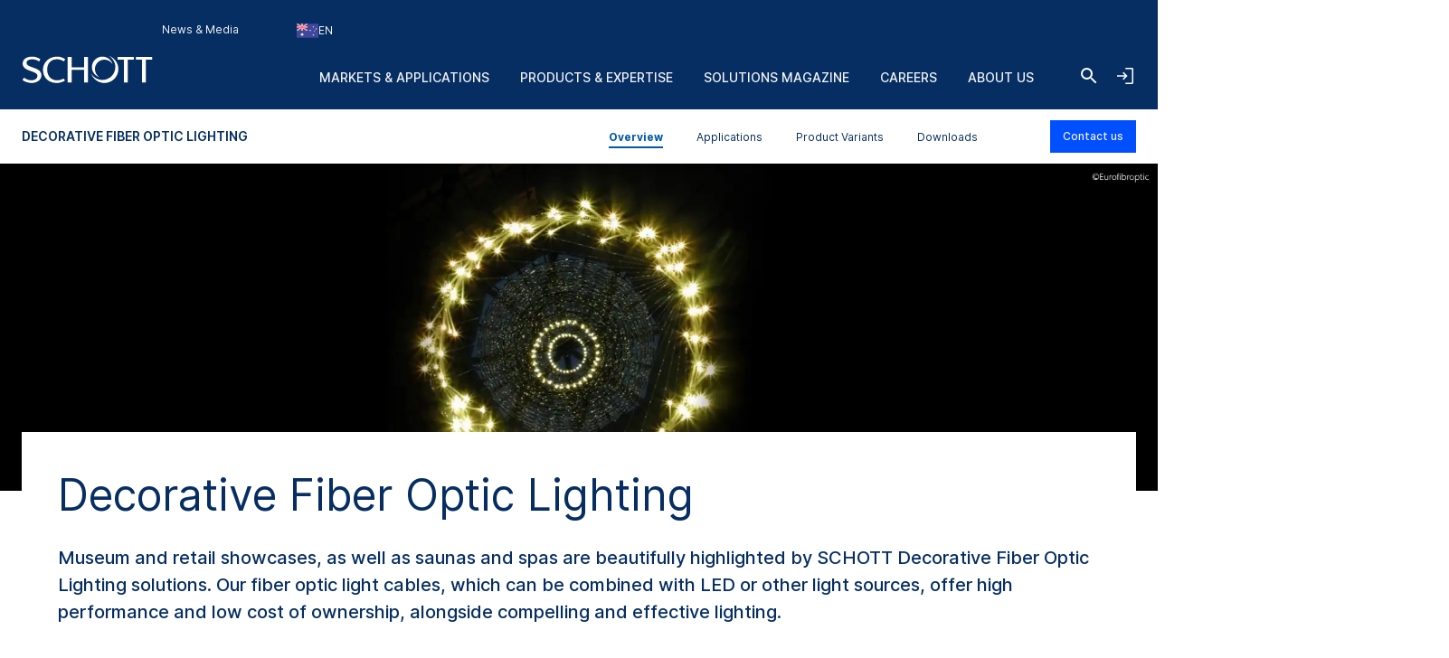

--- FILE ---
content_type: text/html; charset=utf-8
request_url: https://www.schott.com/en-au/products/decorative-fiber-optic-lighting-p1000341
body_size: 207678
content:



<!DOCTYPE html>
<!--[if lt IE 7]>      <html class="no-js lt-ie9 lt-ie8 lt-ie7"> <![endif]-->
<!--[if IE 7]>         <html class="no-js lt-ie9 lt-ie8"> <![endif]-->
<!--[if IE 8]>         <html class="no-js lt-ie9"> <![endif]-->
<!--[if gt IE 8]><!-->
<html class="no-js" lang="en-AU">
<!--<![endif]-->
<head>
    <meta charset="utf-8" />
    <meta name="viewport" content="width=device-width, initial-scale=1">
    <meta http-equiv="X-UA-Compatible" content="ie=edge">
    <meta name="theme-color" content="#005abb">
    <meta name="format-detection" content="telephone=no">

    

    <script src="https://cookiechimp.com/widget/ezJtym.js" class="js-cookie-chimp"></script>



    
    





<!-- Hreflangs START -->
    <link href="https://www.schott.com/en-gb/products/decorative-fiber-optic-lighting-p1000341" rel="alternate" hreflang="x-default" />
    <link href="https://www.schott.com/en-ie/products/decorative-fiber-optic-lighting-p1000341" rel="alternate" hreflang="en-ie" />
    <link href="https://www.schott.com/en-ae/products/decorative-fiber-optic-lighting-p1000341" rel="alternate" hreflang="en-ae" />
    <link href="https://www.schott.com/en-gr/products/decorative-fiber-optic-lighting-p1000341" rel="alternate" hreflang="en-gr" />
    <link href="https://www.schott.com/en-au/products/decorative-fiber-optic-lighting-p1000341" rel="alternate" hreflang="en-au" />
    <link href="https://www.schott.com/en-be/products/decorative-fiber-optic-lighting-p1000341" rel="alternate" hreflang="en-be" />
    <link href="https://www.schott.com/en-ca/products/decorative-fiber-optic-lighting-p1000341" rel="alternate" hreflang="en-ca" />
    <link href="https://www.schott.com/en-dk/products/decorative-fiber-optic-lighting-p1000341" rel="alternate" hreflang="en-dk" />
    <link href="https://www.schott.com/en-il/products/decorative-fiber-optic-lighting-p1000341" rel="alternate" hreflang="en-il" />
    <link href="https://www.schott.com/en-in/products/decorative-fiber-optic-lighting-p1000341" rel="alternate" hreflang="en-in" />
    <link href="https://www.schott.com/en-my/products/decorative-fiber-optic-lighting-p1000341" rel="alternate" hreflang="en-my" />
    <link href="https://www.schott.com/en-nl/products/decorative-fiber-optic-lighting-p1000341" rel="alternate" hreflang="en-nl" />
    <link href="https://www.schott.com/en-se/products/decorative-fiber-optic-lighting-p1000341" rel="alternate" hreflang="en-se" />
    <link href="https://www.schott.com/en-sg/products/decorative-fiber-optic-lighting-p1000341" rel="alternate" hreflang="en-sg" />
    <link href="https://www.schott.com/en-si/products/decorative-fiber-optic-lighting-p1000341" rel="alternate" hreflang="en-si" />
    <link href="https://www.schott.com/en-us/products/decorative-fiber-optic-lighting-p1000341" rel="alternate" hreflang="en-us" />
    <link href="https://www.schott.com/en-hr/products/decorative-fiber-optic-lighting-p1000341" rel="alternate" hreflang="en-hr" />
    <link href="https://www.schott.com/en-no/products/decorative-fiber-optic-lighting-p1000341" rel="alternate" hreflang="en-no" />
    <link href="https://www.schott.com/en-pl/products/decorative-fiber-optic-lighting-p1000341" rel="alternate" hreflang="en-pl" />
    <link href="https://www.schott.com/en-th/products/decorative-fiber-optic-lighting-p1000341" rel="alternate" hreflang="en-th" />
    <link href="https://www.schott.com/en-vn/products/decorative-fiber-optic-lighting-p1000341" rel="alternate" hreflang="en-vn" />
    <link href="https://www.schott.com/zh-cn/products/decorative-fiber-optic-lighting-p1000341" rel="alternate" hreflang="zh-cn" />
    <link href="https://www.schott.com/en-tw/products/decorative-fiber-optic-lighting-p1000341" rel="alternate" hreflang="en-tw" />
    <link href="https://www.schott.com/ja-jp/products/decorative-fiber-optic-lighting-p1000341" rel="alternate" hreflang="ja-jp" />
    <link href="https://www.schott.com/ko-kr/products/decorative-fiber-optic-lighting-p1000341" rel="alternate" hreflang="ko-kr" />
    <link href="https://www.schott.com/de-at/products/decorative-fiber-optic-lighting-p1000341" rel="alternate" hreflang="de-at" />
    <link href="https://www.schott.com/de-ch/products/decorative-fiber-optic-lighting-p1000341" rel="alternate" hreflang="de-ch" />
    <link href="https://www.schott.com/de-de/products/decorative-fiber-optic-lighting-p1000341" rel="alternate" hreflang="de-de" />
    <link href="https://www.schott.com/fr-ca/products/decorative-fiber-optic-lighting-p1000341" rel="alternate" hreflang="fr-ca" />
    <link href="https://www.schott.com/fr-ch/products/decorative-fiber-optic-lighting-p1000341" rel="alternate" hreflang="fr-ch" />
    <link href="https://www.schott.com/fr-fr/products/decorative-fiber-optic-lighting-p1000341" rel="alternate" hreflang="fr-fr" />
    <link href="https://www.schott.com/es-ar/products/decorative-fiber-optic-lighting-p1000341" rel="alternate" hreflang="es-ar" />
    <link href="https://www.schott.com/es-co/products/decorative-fiber-optic-lighting-p1000341" rel="alternate" hreflang="es-co" />
    <link href="https://www.schott.com/es-ec/products/decorative-fiber-optic-lighting-p1000341" rel="alternate" hreflang="es-ec" />
    <link href="https://www.schott.com/es-es/products/decorative-fiber-optic-lighting-p1000341" rel="alternate" hreflang="es-es" />
    <link href="https://www.schott.com/es-mx/products/decorative-fiber-optic-lighting-p1000341" rel="alternate" hreflang="es-mx" />
    <link href="https://www.schott.com/es-pe/products/decorative-fiber-optic-lighting-p1000341" rel="alternate" hreflang="es-pe" />
    <link href="https://www.schott.com/es-ve/products/decorative-fiber-optic-lighting-p1000341" rel="alternate" hreflang="es-ve" />
    <link href="https://www.schott.com/pt-br/products/decorative-fiber-optic-lighting-p1000341" rel="alternate" hreflang="pt-br" />
    <link href="https://www.schott.com/en-cz/products/decorative-fiber-optic-lighting-p1000341" rel="alternate" hreflang="en-cz" />
    <link href="https://www.schott.com/en-hu/products/decorative-fiber-optic-lighting-p1000341" rel="alternate" hreflang="en-hu" />
<!-- Hreflangs END -->



<!-- Tracking Data Layer -->
    <script src="https://www.schott.com/js/aai/app-insight.min.js"></script>
        <script>
                window.dataLayer = window.dataLayer || [];
                window.dataLayer.push({"event":"page_view","business_unit":"L","country":"AU","market":"architecture","page_type":"Product Detail","pim_id":"P1000341","platform_name":"schott.com website","page_name":"products/d/decorative-fiber-optic-lighting/content/overview","product":"decorative-fiber-optic-lighting","product_group":"","sbf":"industrial-components","sc_user_id":"00000000000000000000000000000000","schott_application":"bath_design-inspiration","schott_sub_application":"lighting_sanitary"});
        </script>
                <script>
                    (function (w, d, s, l, i) {
                        w[l] = w[l] || [];
                        w[l].push({
                            'gtm.start': new Date().getTime(),
                            event: 'gtm.js'
                        });
                        var f = d.getElementsByTagName(s)[0],
                            j = d.createElement(s),
                            dl = l != 'dataLayer' ? '&l=' + l : '';
                        j.async = true;
                        j.src = 'https://www.googletagmanager.com/gtm.js?id=' + i + dl; f.parentNode.insertBefore(j, f);
                    })(window, document, 'script', 'dataLayer', 'GTM-KQ2SV32');
                </script>




<!-- End Tracking Data Layer -->


<link rel="canonical" href="https://www.schott.com/en-au/products/decorative-fiber-optic-lighting-p1000341" />

    <meta name="description" content="SCHOTT&#39;s Decorative Fiber Optic Lighting solutions offer subtle and cost-effective illumination for museum exhibits, retail showcases, saunas and interior design" />
    <meta name="robots" content="index, follow" />
    <title>Decorative Fiber Optic Lighting | SCHOTT</title>


    <meta property="og:title" content="SCHOTT Decorative Fiber Optic Lighting" />
    <meta property="og:description" content="Discover SCHOTT&#39;s Decorative Fiber Optic Lighting solutions, featuring fiber optic light cables for museum exhibits, retail showcases, saunas and interior design" />
    <meta property="og:type" content="article" />
    <meta property="og:image" content="https://media.schott.com/api/public/content/907be4238025467fb10103d18d2eacdc?t=OnExW1200" />
<meta property="og:url" content="https://www.schott.com/en-au/products/decorative-fiber-optic-lighting-p1000341" />
<meta property="og:locale" content="en-AU" />


        <script type="text/template" class="js-country-urls" data-lang="en" data-config='[{"Name":"Asia Pacific","Key":"asia-pacific","Countries":[{"Name":"Australia","Key":"au","Languages":[{"Name":"English EN","Key":"en","Url":"/en-au/products/decorative-fiber-optic-lighting-p1000341"}]},{"Name":"China","Key":"cn","Languages":[{"Name":"Chinese ZH","Key":"zh","Url":"/zh-cn/products/decorative-fiber-optic-lighting-p1000341"}]},{"Name":"India","Key":"in","Languages":[{"Name":"English EN","Key":"en","Url":"/en-in/products/decorative-fiber-optic-lighting-p1000341"}]},{"Name":"Japan","Key":"jp","Languages":[{"Name":"Japanese JA","Key":"ja","Url":"/ja-jp/products/decorative-fiber-optic-lighting-p1000341"}]},{"Name":"Korea","Key":"kr","Languages":[{"Name":"Korean KO","Key":"ko","Url":"/ko-kr/products/decorative-fiber-optic-lighting-p1000341"}]},{"Name":"Malaysia","Key":"my","Languages":[{"Name":"English EN","Key":"en","Url":"/en-my/products/decorative-fiber-optic-lighting-p1000341"}]},{"Name":"Singapore","Key":"sg","Languages":[{"Name":"English EN","Key":"en","Url":"/en-sg/products/decorative-fiber-optic-lighting-p1000341"}]},{"Name":"Taiwan","Key":"tw","Languages":[{"Name":"English EN","Key":"en","Url":"/en-tw/products/decorative-fiber-optic-lighting-p1000341"}]},{"Name":"Thailand","Key":"th","Languages":[{"Name":"English EN","Key":"en","Url":"/en-th/products/decorative-fiber-optic-lighting-p1000341"}]},{"Name":"Vietnam","Key":"vn","Languages":[{"Name":"English EN","Key":"en","Url":"/en-vn/products/decorative-fiber-optic-lighting-p1000341"}]}]},{"Name":"Europe","Key":"europe","Countries":[{"Name":"Austria","Key":"at","Languages":[{"Name":"German DE","Key":"de","Url":"/de-at/products/decorative-fiber-optic-lighting-p1000341"}]},{"Name":"Belgium","Key":"be","Languages":[{"Name":"English EN","Key":"en","Url":"/en-be/products/decorative-fiber-optic-lighting-p1000341"}]},{"Name":"Croatia","Key":"hr","Languages":[{"Name":"English EN","Key":"en","Url":"/en-hr/products/decorative-fiber-optic-lighting-p1000341"}]},{"Name":"Czech Republic","Key":"cz","Languages":[{"Name":"English EN","Key":"en","Url":"/en-cz/products/decorative-fiber-optic-lighting-p1000341"}]},{"Name":"Denmark","Key":"dk","Languages":[{"Name":"English EN","Key":"en","Url":"/en-dk/products/decorative-fiber-optic-lighting-p1000341"}]},{"Name":"France","Key":"fr","Languages":[{"Name":"French FR","Key":"fr","Url":"/fr-fr/products/decorative-fiber-optic-lighting-p1000341"}]},{"Name":"Germany","Key":"de","Languages":[{"Name":"German DE","Key":"de","Url":"/de-de/products/decorative-fiber-optic-lighting-p1000341"}]},{"Name":"Greece","Key":"gr","Languages":[{"Name":"English EN","Key":"en","Url":"/en-gr/products/decorative-fiber-optic-lighting-p1000341"}]},{"Name":"Hungary","Key":"hu","Languages":[{"Name":"English EN","Key":"en","Url":"/en-hu/products/decorative-fiber-optic-lighting-p1000341"}]},{"Name":"Ireland","Key":"ie","Languages":[{"Name":"English EN","Key":"en","Url":"/en-ie/products/decorative-fiber-optic-lighting-p1000341"}]},{"Name":"Netherlands","Key":"nl","Languages":[{"Name":"English EN","Key":"en","Url":"/en-nl/products/decorative-fiber-optic-lighting-p1000341"}]},{"Name":"Norway","Key":"no","Languages":[{"Name":"English EN","Key":"en","Url":"/en-no/products/decorative-fiber-optic-lighting-p1000341"}]},{"Name":"Poland","Key":"pl","Languages":[{"Name":"English EN","Key":"en","Url":"/en-pl/products/decorative-fiber-optic-lighting-p1000341"}]},{"Name":"Slovenia","Key":"si","Languages":[{"Name":"English EN","Key":"en","Url":"/en-si/products/decorative-fiber-optic-lighting-p1000341"}]},{"Name":"Spain","Key":"es","Languages":[{"Name":"Spanish ES","Key":"es","Url":"/es-es/products/decorative-fiber-optic-lighting-p1000341"}]},{"Name":"Sweden","Key":"se","Languages":[{"Name":"English EN","Key":"en","Url":"/en-se/products/decorative-fiber-optic-lighting-p1000341"}]},{"Name":"Switzerland","Key":"ch","Languages":[{"Name":"German DE","Key":"de","Url":"/de-ch/products/decorative-fiber-optic-lighting-p1000341"}]},{"Name":"Switzerland","Key":"ch","Languages":[{"Name":"French FR","Key":"fr","Url":"/fr-ch/products/decorative-fiber-optic-lighting-p1000341"}]},{"Name":"United Kingdom","Key":"gb","Languages":[{"Name":"English EN","Key":"en","Url":"/en-gb/products/decorative-fiber-optic-lighting-p1000341"}]}]},{"Name":"Latin & South America","Key":"south-america","Countries":[{"Name":"Argentina","Key":"ar","Languages":[{"Name":"Spanish ES","Key":"es","Url":"/es-ar/products/decorative-fiber-optic-lighting-p1000341"}]},{"Name":"Brazil","Key":"br","Languages":[{"Name":"Portuguese PT","Key":"pt","Url":"/pt-br/products/decorative-fiber-optic-lighting-p1000341"}]},{"Name":"Colombia","Key":"co","Languages":[{"Name":"Spanish ES","Key":"es","Url":"/es-co/products/decorative-fiber-optic-lighting-p1000341"}]},{"Name":"Ecuador","Key":"ec","Languages":[{"Name":"Spanish ES","Key":"es","Url":"/es-ec/products/decorative-fiber-optic-lighting-p1000341"}]},{"Name":"Mexico","Key":"mx","Languages":[{"Name":"Spanish ES","Key":"es","Url":"/es-mx/products/decorative-fiber-optic-lighting-p1000341"}]},{"Name":"Peru","Key":"pe","Languages":[{"Name":"Spanish ES","Key":"es","Url":"/es-pe/products/decorative-fiber-optic-lighting-p1000341"}]},{"Name":"Venezuela","Key":"ve","Languages":[{"Name":"Spanish ES","Key":"es","Url":"/es-ve/products/decorative-fiber-optic-lighting-p1000341"}]}]},{"Name":"Middle East","Key":"middle-east","Countries":[{"Name":"Israel","Key":"il","Languages":[{"Name":"English EN","Key":"en","Url":"/en-il/products/decorative-fiber-optic-lighting-p1000341"}]},{"Name":"United Arab Emirates","Key":"ae","Languages":[{"Name":"English EN","Key":"en","Url":"/en-ae/products/decorative-fiber-optic-lighting-p1000341"}]}]},{"Name":"North America","Key":"north-america","Countries":[{"Name":"Canada","Key":"ca","Languages":[{"Name":"English EN","Key":"en","Url":"/en-ca/products/decorative-fiber-optic-lighting-p1000341"}]},{"Name":"Canada","Key":"ca","Languages":[{"Name":"French FR","Key":"fr","Url":"/fr-ca/products/decorative-fiber-optic-lighting-p1000341"}]},{"Name":"United States of America","Key":"us","Languages":[{"Name":"English EN","Key":"en","Url":"/en-us/products/decorative-fiber-optic-lighting-p1000341"}]}]}]'>
        </script>
    
    <link rel="stylesheet" href="/static/assets/css/main.min.css?v=202512171735" />
    <link rel="apple-touch-icon" sizes="180x180" href="/static/assets/gfx/favicon/SCHOTT_180.png?v=202512171735" />
    <link rel="icon" type="image/png" sizes="32x32" href="/static/assets/gfx/favicon/SCHOTT_32.png?v=202512171735" />
    <link rel="icon" type="image/png" sizes="16x16" href="/static/assets/gfx/favicon/SCHOTT_16.png?v=202512171735" />
    <link rel="mask-icon" href="/static/assets/gfx/favicon/safari-pinned-tab.svg?v=202512171735" color="#005abb" />
    <link rel="shortcut icon" type="image/x-icon" href="/favicon.ico" />
    <link rel="manifest" href="/manifest.json" />
</head>
<body class="default-device bodyclass" >
    <a href="#content" class="skip-link">Skip to main content</a>
    


<!-- Tracking Data Layer (noscript) -->
<!-- End Tracking Data Layer (noscript) -->
    
<!-- #wrapper -->
<div id="wrapper">
        <!-- #region-warning -->
        <div id="region-warning">
            



<div class="region-mismatch js-region-mismatch bg-dark">
    <div class="region-mismatch__text">Does this match your preferences? Make a selection.</div>
    <button class="btn btn--primary region-mismatch__suggest js-region-mismatch__suggest" aria-label="Choose {{name}} as country">
        <svg class="region-mismatch__icon js-region-mismatch__icon">
            <use xlink:href="/static/assets/gfx/svg/sprites/cflags.svg?v=202512171735#world"/>
        </svg>
        <span></span>
    </button>
    <button class="btn btn--secondary region-mismatch__keep js-region-mismatch__keep" aria-label="Choose {{name}} as country">
        <svg class="region-mismatch__icon js-region-mismatch__icon">
            <use xlink:href="/static/assets/gfx/svg/sprites/cflags.svg?v=202512171735#world"/>
        </svg>
        <span>EN</span>
    </button>
    <button class="btn btn--unstyled region-mismatch__hide js-region-mismatch__hide" aria-label="Hide Country Warning">
        <svg class="icon">
            <use xlink:href="/static/assets/gfx/svg/sprites/icons.svg?v=202512171735#cross"/>
        </svg>
    </button>
</div>
        </div>
        <!-- /#region-warning -->
    <header id="header" class="onex-container">
        





<div class="component header">
    <div class="container header__container">
        <a href="/en-au" class="header__logo-wrapper main-logo">
            <svg xmlns="http://www.w3.org/2000/svg" viewBox="0 0 100 22" fill="#ffffff" class="header__logo main-logo__picture">
                  <title>SCHOTT</title>
                  <g class="logo">
                    <path d="M47.5059 1.41504H50.52V20.882H47.5059V11.2457H38.0303V20.882H35.0161V1.41504H38.0303V9.24026H47.5059V1.41504Z"></path>
                    <path d="M27.0628 1.08521C29.3771 1.08521 31.3964 1.80398 33.1907 3.13358L32.0718 4.74048C30.756 3.6697 28.5324 3.09143 26.8696 3.09143C22.1786 3.09143 19.4126 6.38879 19.4126 11.0401C19.4126 16.0546 22.7254 19.207 26.8696 19.207C28.6698 19.207 30.4351 18.7766 31.9143 17.7717L32.9745 19.363C31.2048 20.5617 28.8526 21.2118 26.7314 21.2118C19.7588 21.2118 16.2068 16.4561 16.2068 11.0949C16.2068 6.19726 20.0664 1.08521 27.0628 1.08521Z"></path>
                    <path d="M80.8727 3.42126V20.8812H77.8548V3.42126H73.1653V1.41504H85.5875V3.42126H80.8727Z"></path>
                    <path d="M94.7042 3.42126V20.8812H91.6863V3.42126H86.9998V1.41504H99.4219V3.42126H94.7042Z"></path>
                    <path d="M8.0849 1.08521C10.2565 1.08521 12.5344 1.82099 14.2559 3.14689L13.2402 4.81221C11.8316 3.83313 10.0121 3.13284 8.25058 3.13284C5.05811 3.13284 3.67177 4.3944 3.67177 5.99464C3.67177 7.47213 5.47268 8.36099 9.03811 9.58114C12.1303 10.6401 15.264 12.0451 15.0174 15.8098C14.8123 18.9482 11.5604 21.211 7.46082 21.211C5.1651 21.211 2.43772 20.3429 0.578857 18.9408L1.77872 17.1808C3.40133 18.3559 5.31295 19.1626 7.40584 19.1626C9.89473 19.1626 12.0032 17.9277 12.0032 15.7536C12.0032 13.4242 7.69634 12.4274 6.03138 11.7974C2.55511 10.4811 0.604861 8.96219 0.740821 6.16546C0.893126 3.04854 3.82853 1.08521 8.0849 1.08521Z"></path>
                  </g>
                  <g class="logo-o">
                    <path d="M66.4103 0.554199C70.6489 1.9533 73.7061 5.92803 73.7061 10.6141C73.7061 16.4672 68.9394 21.2095 63.0596 21.2095C58.3047 21.2095 54.2779 18.1073 52.9094 13.8265C54.5885 16.8465 57.8255 18.8941 61.5403 18.8941C66.9839 18.8941 71.3948 14.5016 71.3948 9.08415C71.3948 5.43036 69.3881 2.24096 66.4103 0.554199Z"></path>
                    <path d="M61.5395 1.09546C65.2179 1.09546 68.316 3.55646 69.2655 6.9115C68.0002 4.8158 65.6934 3.41374 63.0581 3.41374C59.061 3.41374 55.824 6.63715 55.824 10.6141C55.824 13.2067 57.1985 15.4769 59.2616 16.7452C55.9392 15.769 53.5142 12.7076 53.5142 9.08411C53.5142 4.67087 57.1071 1.09546 61.5395 1.09546Z"></path>
                  </g>
            </svg>
        </a>

        <ul class="header__navigation list--unstyled header-navigation">
            
            
    <li class="header-navigation__item"><a href="/en-au/news-and-media" class="header-navigation__link header__navigation-forward arrow-icon" title="News & Media" >News &amp; Media</a></li>

    <li class="header-navigation__item">
        
        <div class="header-login js-header-login">
            <button class="header-navigation__link header__navigation-forward header-login__toggle js-header-login__toggle btn--unstyled chevron chevron--sm chevron--light">
                <svg class="icon header-login-icon">
                    <use xlink:href="/static/assets/gfx/svg/sprites/icons.svg?v=202512171735#login" />
                </svg>
                Welcome! Login now
            </button>

            <div class="header-login__box js-header-login__box">
                <a class="header-login__box-cta btn btn--primary" href="/api/account/login">
                    Login via SCHOTT ID
                </a>
                <p class="header-login__box-text">
                    No SCHOTT ID yet?
                    <a href="/api/account/register">
                        Register now!
                    </a>
                </p>
            </div>
        </div>


    </li>



<li class="header-navigation__item">
    <div class="country-selector js-country-selector">
        <button type="button" class="btn btn--unstyled country-selector__trigger js-country-selector__trigger header-navigation__link header__navigation-forward chevron chevron--sm chevron--light" aria-label="Choose region and country">
            <svg class="icon country-selector__icon js-country-selector__icon">
                <use xlink:href="/static/assets/gfx/svg/sprites/cflags.svg?v=202512171735#world" />
            </svg>
            <span>EN</span>
        </button>
        <div class="country-selector__overlay js-country-selector__overlay"></div>
        <div class="country-selector__box js-country-selector__box">
            <div class="country-selector__text">
                <p class="country-selector__headline">Choose region and country</p>
                <p>Content may vary depending on your selection.</p>
            </div>
            <div class="styled-select js-styled-select country-selector__region js-country-selector__region">
                <div id="styled-select-region-label" class="styled-select__label js-styled-select__label">Region</div>
                <div aria-controls="styled-select-region-listbox" aria-expanded="false" aria-haspopup="listbox" aria-labelledby="styled-select-region-label" class="styled-select__input" role="combobox" tabindex="0"></div>
                <div class="styled-select__menu js-styled-select__list" role="listbox" id="styled-select-region-listbox" aria-labelledby="styled-select-region-label" tabindex="-1">
                </div>
            </div>
            <div class="styled-select js-styled-select country-selector__country js-country-selector__country">
                <div id="styled-select-country-label" class="styled-select__label js-styled-select__label">Country &amp; Language</div>
                <div aria-controls="styled-select-country-listbox" aria-expanded="false" aria-haspopup="listbox" aria-labelledby="styled-select-country-label" class="styled-select__input" role="combobox" tabindex="0"></div>
                <div class="styled-select__menu js-styled-select__list" role="listbox" id="styled-select-country-listbox" aria-labelledby="styled-select-country-label" tabindex="-1">
                </div>
            </div>
            <button type="button" class="btn btn--primary country-selector__confirm js-country-selector__confirm">
                Confirm selection
            </button>
            <button type="button" class="btn btn--secondary country-selector__cancel js-country-selector__cancel">
                Cancel
            </button>
        </div>

       <script type="text/template" class="js-country-selector__list-template">
            <div role="option" class="styled-select__option js-styled-select__option" aria-selected="{{selected}}" data-value="{{key}}" {{#lang}} data-lang="{{lang}}" {{/lang}}>

                <svg class="icon styled-select__icon">
                    <use xlink:href="/static/assets/gfx/svg/sprites/cflags.svg?v=202512171735#{{key}}" />
                </svg>

                <div>
                    <span class="styled-select__name js-styled-select__option-text">{{name}}</span>
                    {{#language}}<span class="styled-select__subline">{{language}}</span>{{/language}}
                </div>
            </div>
       </script>
    </div>
</li>





        </ul>
        
<div class="header__hamburgers">
    <button class="header-toggler header__hamburger" data-hamburger="open" aria-label="Open navigation">
        <svg class="icon header-toggler__icon">
            <use xlink:href="/static/assets/gfx/svg/sprites/icons.svg?v=202512171735#hamburger" />
        </svg>
    </button>
</div>
        
<div class="header__icon">
    <a class="header__search-btn" href="/en-au/search"   aria-label="Search">
        <svg class="icon header__search-icon">
            <use xlink:href="/static/assets/gfx/svg/sprites/icons.svg?v=202512171735#search" />
        </svg>
    </a>

</div>
        
        <div class="header__login">
            <button class="header-toggler header__login-toggler js-header__login-toggler" data-hamburger="open" aria-label="Open navigation and login accordion">
                <svg class="header-toggler__icon header__login-icon">
                    <use xlink:href="/static/assets/gfx/svg/sprites/icons.svg?v=202512171735#login" />
                </svg>
            </button>
        </div>


        

<div class="component header__area">
    <ul class="list--unstyled header__categories header-categories" data-mobile-container="home">
                    <li class="header-categories__category" data-mobile-element="d36e134a-4ffb-4a15-ab9e-6bc9878e523a" data-mobile-parent-id="d36e134a-4ffb-4a15-ab9e-6bc9878e523a" data-header-category-id="d36e134a-4ffb-4a15-ab9e-6bc9878e523a">
                        <a href="/en-au/markets" class="header-categories__item link--unstyled header__navigation-forward chevron chevron--sm chevron--light chevron--right"  >Markets &amp; Applications</a>
                    </li>
                    <li class="header-categories__category" data-mobile-element="4e21bb92-31ca-47f2-b903-4c6a679617b3" data-mobile-parent-id="4e21bb92-31ca-47f2-b903-4c6a679617b3" data-header-category-id="4e21bb92-31ca-47f2-b903-4c6a679617b3">
                        <a href="/en-au/product-selector?productselectormode=true" class="header-categories__item link--unstyled header__navigation-forward chevron chevron--sm chevron--light chevron--right"  >Products &amp; Expertise</a>
                    </li>
                    <li class="header-categories__category" data-mobile-element="030e0a76-d60a-445f-8de0-6a4dc8ad4d0d" data-mobile-parent-id="030e0a76-d60a-445f-8de0-6a4dc8ad4d0d" data-header-category-id="030e0a76-d60a-445f-8de0-6a4dc8ad4d0d">
                        <a href="/en-au/solutions-magazine" class="header-categories__item link--unstyled header__navigation-forward chevron chevron--sm chevron--light chevron--right"  >Solutions Magazine</a>
                    </li>
                    <li class="header-categories__category" data-mobile-element="b668edaa-08a2-4207-af4d-f49d61e244e2" data-mobile-parent-id="b668edaa-08a2-4207-af4d-f49d61e244e2" data-header-category-id="b668edaa-08a2-4207-af4d-f49d61e244e2">
                        <a href="/en-au/careers" class="header-categories__item link--unstyled header__navigation-forward chevron chevron--sm chevron--light chevron--right"  >Careers</a>
                    </li>
                    <li class="header-categories__category" data-mobile-element="cb635f03-381b-4527-8729-d7a8314a1697" data-mobile-parent-id="cb635f03-381b-4527-8729-d7a8314a1697" data-header-category-id="cb635f03-381b-4527-8729-d7a8314a1697">
                        <a href="/en-au/about-us" class="header-categories__item link--unstyled header__navigation-forward chevron chevron--sm chevron--light chevron--right"  >About us</a>
                    </li>
    </ul>

                <div class="header-categories__subcategories header__subcategories header-subcategories" data-mobile-parent="d36e134a-4ffb-4a15-ab9e-6bc9878e523a" data-header-category-container="d36e134a-4ffb-4a15-ab9e-6bc9878e523a">
                    <div class="container header-subcategories__container">
                        <div class="row">
                            <div class="col-12 col-lg-3 header-subcategories__list u-p-0" data-mobile-container="d36e134a-4ffb-4a15-ab9e-6bc9878e523a">

                                        <div>
                                            <span class="header-subcategories__title">Markets</span>
                                            <ul class="list--unstyled">
                                                    <li class="header__navigation-back chevron chevron--sm chevron--light chevron--left" data-mobile-element="home">Close</li>
                                                    <li class="header-subcategories__subcategory">
                                                        <a href="/en-au/markets" class="header-subcategories__item link--unstyled header__navigation-forward header__navigation-forward--headline"  >
                                                            <span>Markets &amp; Applications</span>
                                                        </a>
                                                    </li>

                                                            <li data-header-subcategory-id="c03e9de5-31f1-44e8-9498-09b3a944575c" class="header-subcategories__subcategory">
                                                                <a href="/en-au/markets/architecture" class="header-subcategories__item link--unstyled header__navigation-forward header__navigation-forward--nested chevron chevron--sm chevron--light chevron--right"  >
                                                                    <span>Architecture</span>
                                                                </a>
                                                            </li>
                                                            <li data-header-subcategory-id="34777f23-378d-414f-ae8b-6ea16690da41" class="header-subcategories__subcategory">
                                                                <a href="/en-au/markets/automotive" class="header-subcategories__item link--unstyled header__navigation-forward header__navigation-forward--nested chevron chevron--sm chevron--light chevron--right"  >
                                                                    <span>Automotive</span>
                                                                </a>
                                                            </li>
                                                            <li data-header-subcategory-id="e281f181-3e85-4a25-950d-fcbd7dae6ec0" class="header-subcategories__subcategory">
                                                                <a href="/en-au/markets/aviation-astro-and-space" class="header-subcategories__item link--unstyled header__navigation-forward header__navigation-forward--nested chevron chevron--sm chevron--light chevron--right"  >
                                                                    <span>Aviation, Astro and Space</span>
                                                                </a>
                                                            </li>
                                                            <li data-header-subcategory-id="ebb63ee2-3b5d-4d54-9abf-663ee0f24d97" class="header-subcategories__subcategory">
                                                                <a href="/en-au/markets/consumer-electronics" class="header-subcategories__item link--unstyled header__navigation-forward header__navigation-forward--nested chevron chevron--sm chevron--light chevron--right"  >
                                                                    <span>Consumer Electronics</span>
                                                                </a>
                                                            </li>
                                                            <li data-header-subcategory-id="7897c8ee-21b0-447e-a2d3-d21ca0e2e45b" class="header-subcategories__subcategory">
                                                                <a href="/en-au/markets/health" class="header-subcategories__item link--unstyled header__navigation-forward header__navigation-forward--nested chevron chevron--sm chevron--light chevron--right"  >
                                                                    <span>Health</span>
                                                                </a>
                                                            </li>
                                                            <li data-header-subcategory-id="9c1576b9-c3ce-4562-b475-9dee8ceb1caa" class="header-subcategories__subcategory">
                                                                <a href="/en-au/markets/home-and-living" class="header-subcategories__item link--unstyled header__navigation-forward header__navigation-forward--nested chevron chevron--sm chevron--light chevron--right"  >
                                                                    <span>Home and Living</span>
                                                                </a>
                                                            </li>
                                                            <li data-header-subcategory-id="7618da71-03ad-48fe-9087-c3e4eb5b0ab9" class="header-subcategories__subcategory">
                                                                <a href="/en-au/markets/industrial-and-energy" class="header-subcategories__item link--unstyled header__navigation-forward header__navigation-forward--nested chevron chevron--sm chevron--light chevron--right"  >
                                                                    <span>Industrial and Energy</span>
                                                                </a>
                                                            </li>
                                                            <li data-header-subcategory-id="a0a4dd2a-3dd8-4ba2-a3e5-0d3042c141f9" class="header-subcategories__subcategory">
                                                                <a href="/en-au/markets/optics" class="header-subcategories__item link--unstyled header__navigation-forward header__navigation-forward--nested chevron chevron--sm chevron--light chevron--right"  >
                                                                    <span>Optics</span>
                                                                </a>
                                                            </li>
                                                            <li data-header-subcategory-id="1f3909fd-38af-4d77-a0b0-3901bf1f8fe2" class="header-subcategories__subcategory">
                                                                <a href="/en-au/markets/retail-and-gastronomy" class="header-subcategories__item link--unstyled header__navigation-forward header__navigation-forward--nested chevron chevron--sm chevron--light chevron--right"  >
                                                                    <span>Retail and Gastronomy</span>
                                                                </a>
                                                            </li>
                                                            <li data-header-subcategory-id="2b7fc9bd-7dfb-4c1f-a3a4-e8d72d4b9f2d" class="header-subcategories__subcategory">
                                                                <a href="/en-au/markets/security-and-defense" class="header-subcategories__item link--unstyled header__navigation-forward header__navigation-forward--nested chevron chevron--sm chevron--light chevron--right"  >
                                                                    <span>Security and Defense</span>
                                                                </a>
                                                            </li>
                                                            <li data-header-subcategory-id="83589281-e7e9-4672-92a6-02d0f426c8c3" class="header-subcategories__subcategory">
                                                                <a href="/en-au/markets/semiconductor-and-datacom" class="header-subcategories__item link--unstyled header__navigation-forward header__navigation-forward--nested chevron chevron--sm chevron--light chevron--right"  >
                                                                    <span>Semiconductor and Datacom</span>
                                                                </a>
                                                            </li>
                                            </ul>
                                        </div>

                            </div>
                            <div class="col-12 col-lg-8 col-lg header-subcategories__subsubcategories header-subsubcategories">

                                                <div data-header-subcategory-container="c03e9de5-31f1-44e8-9498-09b3a944575c" class="header-subsubcategories__container">
                                                    <div class="header-subsubcategories__list">
                                                        <div class="row">

                                                                    <a href="/en-au/markets/architecture/decorative-glazing" class="header-subsubcategories__subsubcategory link--unstyled header__navigation-forward header__navigation-forward--nested chevron chevron--sm chevron--light chevron--right"  >
                                                                        <p class="header-subsubcategories__title">Decorative glazing</p>
                                                                        <p class="header-subsubcategories__perex">Decorative and structured glass</p>
                                                                    </a>
                                                                    <a href="/en-au/markets/architecture/design-inspiration" class="header-subsubcategories__subsubcategory link--unstyled header__navigation-forward header__navigation-forward--nested chevron chevron--sm chevron--light chevron--right"  >
                                                                        <p class="header-subsubcategories__title">Design inspiration</p>
                                                                        <p class="header-subsubcategories__perex">Versatile interior design range</p>
                                                                    </a>
                                                                    <a href="/en-au/markets/architecture/fire-and-safety" class="header-subsubcategories__subsubcategory link--unstyled header__navigation-forward header__navigation-forward--nested chevron chevron--sm chevron--light chevron--right"  >
                                                                        <p class="header-subsubcategories__title">Fire and safety</p>
                                                                        <p class="header-subsubcategories__perex">Fire and safety glass classifications E, EI, and EW</p>
                                                                    </a>
                                                                    <a href="/en-au/markets/architecture/radiation-shielding-glazing" class="header-subsubcategories__subsubcategory link--unstyled header__navigation-forward header__navigation-forward--nested chevron chevron--sm chevron--light chevron--right"  >
                                                                        <p class="header-subsubcategories__title">Radiation shielding glazing</p>
                                                                        <p class="header-subsubcategories__perex">Range of radiation shielding glass </p>
                                                                    </a>
                                                                    <a href="/en-au/markets/architecture/restoration" class="header-subsubcategories__subsubcategory link--unstyled header__navigation-forward header__navigation-forward--nested chevron chevron--sm chevron--light chevron--right"  >
                                                                        <p class="header-subsubcategories__title">Restoration</p>
                                                                        <p class="header-subsubcategories__perex">Historical glass for restoration projects</p>
                                                                    </a>

                                                        </div>
                                                    </div>
                                                </div>
                                                <div data-header-subcategory-container="34777f23-378d-414f-ae8b-6ea16690da41" class="header-subsubcategories__container">
                                                    <div class="header-subsubcategories__list">
                                                        <div class="row">

                                                                    <a href="/en-au/markets/automotive/autonomous-driving" class="header-subsubcategories__subsubcategory link--unstyled header__navigation-forward header__navigation-forward--nested chevron chevron--sm chevron--light chevron--right"  >
                                                                        <p class="header-subsubcategories__title">Autonomous driving</p>
                                                                        <p class="header-subsubcategories__perex">LiDAR and radar components and materials</p>
                                                                    </a>
                                                                    <a href="/en-au/markets/automotive/communication-systems" class="header-subsubcategories__subsubcategory link--unstyled header__navigation-forward header__navigation-forward--nested chevron chevron--sm chevron--light chevron--right"  >
                                                                        <p class="header-subsubcategories__title">Communication systems</p>
                                                                        <p class="header-subsubcategories__perex">Touchscreens and displays</p>
                                                                    </a>
                                                                    <a href="/en-au/markets/automotive/design-and-glazing" class="header-subsubcategories__subsubcategory link--unstyled header__navigation-forward header__navigation-forward--nested chevron chevron--sm chevron--light chevron--right"  >
                                                                        <p class="header-subsubcategories__title">Design and glazing</p>
                                                                        <p class="header-subsubcategories__perex">Interior and exterior glazing</p>
                                                                    </a>
                                                                    <a href="/en-au/markets/automotive/e-mobility" class="header-subsubcategories__subsubcategory link--unstyled header__navigation-forward header__navigation-forward--nested chevron chevron--sm chevron--light chevron--right"  >
                                                                        <p class="header-subsubcategories__title">E-mobility</p>
                                                                        <p class="header-subsubcategories__perex">Components and specialty glass for electronic mobility</p>
                                                                    </a>
                                                                    <a href="/en-au/markets/automotive/lighting" class="header-subsubcategories__subsubcategory link--unstyled header__navigation-forward header__navigation-forward--nested chevron chevron--sm chevron--light chevron--right"  >
                                                                        <p class="header-subsubcategories__title">Lighting</p>
                                                                        <p class="header-subsubcategories__perex">Exterior and interior lighting</p>
                                                                    </a>
                                                                    <a href="/en-au/markets/automotive/safety-and-foresight" class="header-subsubcategories__subsubcategory link--unstyled header__navigation-forward header__navigation-forward--nested chevron chevron--sm chevron--light chevron--right"  >
                                                                        <p class="header-subsubcategories__title">Safety and foresight</p>
                                                                        <p class="header-subsubcategories__perex">For improved automotive safety</p>
                                                                    </a>
                                                                    <a href="/en-au/markets/automotive/sensors-and-electronics" class="header-subsubcategories__subsubcategory link--unstyled header__navigation-forward header__navigation-forward--nested chevron chevron--sm chevron--light chevron--right"  >
                                                                        <p class="header-subsubcategories__title">Sensors and electronics</p>
                                                                        <p class="header-subsubcategories__perex">Protecting and powering automotive electronics</p>
                                                                    </a>

                                                        </div>
                                                    </div>
                                                </div>
                                                <div data-header-subcategory-container="e281f181-3e85-4a25-950d-fcbd7dae6ec0" class="header-subsubcategories__container">
                                                    <div class="header-subsubcategories__list">
                                                        <div class="row">

                                                                    <a href="/en-au/markets/aviation-astro-and-space/aerospace" class="header-subsubcategories__subsubcategory link--unstyled header__navigation-forward header__navigation-forward--nested chevron chevron--sm chevron--light chevron--right"  >
                                                                        <p class="header-subsubcategories__title">Aerospace</p>
                                                                        <p class="header-subsubcategories__perex">High performance glass-ceramic materials and components</p>
                                                                    </a>
                                                                    <a href="/en-au/markets/aviation-astro-and-space/aircraft" class="header-subsubcategories__subsubcategory link--unstyled header__navigation-forward header__navigation-forward--nested chevron chevron--sm chevron--light chevron--right"  >
                                                                        <p class="header-subsubcategories__title">Aircraft</p>
                                                                        <p class="header-subsubcategories__perex">Components for illumination, navigation, and displays</p>
                                                                    </a>
                                                                    <a href="/en-au/markets/aviation-astro-and-space/satellites" class="header-subsubcategories__subsubcategory link--unstyled header__navigation-forward header__navigation-forward--nested chevron chevron--sm chevron--light chevron--right"  >
                                                                        <p class="header-subsubcategories__title">Satellites</p>
                                                                        <p class="header-subsubcategories__perex">Mirror substrates and electronic packaging</p>
                                                                    </a>
                                                                    <a href="/en-au/markets/aviation-astro-and-space/telescopes" class="header-subsubcategories__subsubcategory link--unstyled header__navigation-forward header__navigation-forward--nested chevron chevron--sm chevron--light chevron--right"  >
                                                                        <p class="header-subsubcategories__title">Telescopes</p>
                                                                        <p class="header-subsubcategories__perex">Mirror substrates and glass-ceramics</p>
                                                                    </a>

                                                        </div>
                                                    </div>
                                                </div>
                                                <div data-header-subcategory-container="ebb63ee2-3b5d-4d54-9abf-663ee0f24d97" class="header-subsubcategories__container">
                                                    <div class="header-subsubcategories__list">
                                                        <div class="row">

                                                                    <a href="/en-au/markets/consumer-electronics/augmented-reality" class="header-subsubcategories__subsubcategory link--unstyled header__navigation-forward header__navigation-forward--nested chevron chevron--sm chevron--light chevron--right"  >
                                                                        <p class="header-subsubcategories__title">Augmented reality</p>
                                                                        <p class="header-subsubcategories__perex">Components for augmented reality</p>
                                                                    </a>
                                                                    <a href="/en-au/markets/consumer-electronics/home-and-electrical-appliances" class="header-subsubcategories__subsubcategory link--unstyled header__navigation-forward header__navigation-forward--nested chevron chevron--sm chevron--light chevron--right"  >
                                                                        <p class="header-subsubcategories__title">Home and electrical appliances</p>
                                                                        <p class="header-subsubcategories__perex">Specialty glass for household applications</p>
                                                                    </a>
                                                                    <a href="/en-au/markets/consumer-electronics/imaging-and-projection" class="header-subsubcategories__subsubcategory link--unstyled header__navigation-forward header__navigation-forward--nested chevron chevron--sm chevron--light chevron--right"  >
                                                                        <p class="header-subsubcategories__title">Imaging and projection</p>
                                                                        <p class="header-subsubcategories__perex">Imaging for digital projection, cameras, and TV</p>
                                                                    </a>
                                                                    <a href="/en-au/markets/consumer-electronics/mobile-devices-and-wearables" class="header-subsubcategories__subsubcategory link--unstyled header__navigation-forward header__navigation-forward--nested chevron chevron--sm chevron--light chevron--right"  >
                                                                        <p class="header-subsubcategories__title">Mobile devices and wearables</p>
                                                                        <p class="header-subsubcategories__perex">High-performance glass components for portable electronics</p>
                                                                    </a>

                                                        </div>
                                                    </div>
                                                </div>
                                                <div data-header-subcategory-container="7897c8ee-21b0-447e-a2d3-d21ca0e2e45b" class="header-subsubcategories__container">
                                                    <div class="header-subsubcategories__list">
                                                        <div class="row">

                                                                    <a href="/en-au/markets/health/cosmetics" class="header-subsubcategories__subsubcategory link--unstyled header__navigation-forward header__navigation-forward--nested chevron chevron--sm chevron--light chevron--right"  >
                                                                        <p class="header-subsubcategories__title">Cosmetics</p>
                                                                        <p class="header-subsubcategories__perex">Bioactive glass for cosmetics and cosmeceutical products</p>
                                                                    </a>
                                                                    <a href="/en-au/markets/health/dental" class="header-subsubcategories__subsubcategory link--unstyled header__navigation-forward header__navigation-forward--nested chevron chevron--sm chevron--light chevron--right"  >
                                                                        <p class="header-subsubcategories__title">Dental</p>
                                                                        <p class="header-subsubcategories__perex">Specialty glass materials and components for dentistry</p>
                                                                    </a>
                                                                    <a href="/en-au/markets/health/implants" class="header-subsubcategories__subsubcategory link--unstyled header__navigation-forward header__navigation-forward--nested chevron chevron--sm chevron--light chevron--right"  >
                                                                        <p class="header-subsubcategories__title">Implants</p>
                                                                        <p class="header-subsubcategories__perex">Customized packaging for implantable devices</p>
                                                                    </a>
                                                                    <a href="/en-au/markets/health/laboratory-and-diagnostics" class="header-subsubcategories__subsubcategory link--unstyled header__navigation-forward header__navigation-forward--nested chevron chevron--sm chevron--light chevron--right"  >
                                                                        <p class="header-subsubcategories__title">Laboratory and diagnostics</p>
                                                                        <p class="header-subsubcategories__perex">Innovative solutions for laboratory and diagnostic uses</p>
                                                                    </a>
                                                                    <a href="/en-au/markets/health/medical-devices" class="header-subsubcategories__subsubcategory link--unstyled header__navigation-forward header__navigation-forward--nested chevron chevron--sm chevron--light chevron--right"  >
                                                                        <p class="header-subsubcategories__title">Medical devices</p>
                                                                        <p class="header-subsubcategories__perex">Components for illumination and protection of electronics</p>
                                                                    </a>
                                                                    <a href="/en-au/markets/health/pharma" class="header-subsubcategories__subsubcategory link--unstyled header__navigation-forward header__navigation-forward--nested chevron chevron--sm chevron--light chevron--right"  >
                                                                        <p class="header-subsubcategories__title">Pharma</p>
                                                                        <p class="header-subsubcategories__perex">Pharma packaging, tubing and components for the pharma industry</p>
                                                                    </a>

                                                        </div>
                                                    </div>
                                                </div>
                                                <div data-header-subcategory-container="9c1576b9-c3ce-4562-b475-9dee8ceb1caa" class="header-subsubcategories__container">
                                                    <div class="header-subsubcategories__list">
                                                        <div class="row">

                                                                    <a href="/en-au/markets/home-and-living/bathrooms" class="header-subsubcategories__subsubcategory link--unstyled header__navigation-forward header__navigation-forward--nested chevron chevron--sm chevron--light chevron--right"  >
                                                                        <p class="header-subsubcategories__title">Bathrooms</p>
                                                                        <p class="header-subsubcategories__perex">Glass surfaces, screens, and components</p>
                                                                    </a>
                                                                    <a href="/en-au/markets/home-and-living/fireplaces-and-heating" class="header-subsubcategories__subsubcategory link--unstyled header__navigation-forward header__navigation-forward--nested chevron chevron--sm chevron--light chevron--right"  >
                                                                        <p class="header-subsubcategories__title">Fireplaces and heating</p>
                                                                        <p class="header-subsubcategories__perex">Customizable glass for fireplaces and heating systems</p>
                                                                    </a>
                                                                    <a href="/en-au/markets/home-and-living/interior-design" class="header-subsubcategories__subsubcategory link--unstyled header__navigation-forward header__navigation-forward--nested chevron chevron--sm chevron--light chevron--right"  >
                                                                        <p class="header-subsubcategories__title">Interior design</p>
                                                                        <p class="header-subsubcategories__perex">Versatile specialty glass solutions </p>
                                                                    </a>
                                                                    <a href="/en-au/markets/home-and-living/kitchens" class="header-subsubcategories__subsubcategory link--unstyled header__navigation-forward header__navigation-forward--nested chevron chevron--sm chevron--light chevron--right"  >
                                                                        <p class="header-subsubcategories__title">Kitchens</p>
                                                                        <p class="header-subsubcategories__perex">Glass and glass-ceramic solutions</p>
                                                                    </a>
                                                                    <a href="/en-au/markets/home-and-living/terrace-and-garden" class="header-subsubcategories__subsubcategory link--unstyled header__navigation-forward header__navigation-forward--nested chevron chevron--sm chevron--light chevron--right"  >
                                                                        <p class="header-subsubcategories__title">Terrace and garden</p>
                                                                        <p class="header-subsubcategories__perex">Stylish glass products for outdoor experiences</p>
                                                                    </a>

                                                        </div>
                                                    </div>
                                                </div>
                                                <div data-header-subcategory-container="7618da71-03ad-48fe-9087-c3e4eb5b0ab9" class="header-subsubcategories__container">
                                                    <div class="header-subsubcategories__list">
                                                        <div class="row">

                                                                    <a href="/en-au/markets/industrial-and-energy/components-for-industrial-plants" class="header-subsubcategories__subsubcategory link--unstyled header__navigation-forward header__navigation-forward--nested chevron chevron--sm chevron--light chevron--right"  >
                                                                        <p class="header-subsubcategories__title">Components for industrial plants</p>
                                                                        <p class="header-subsubcategories__perex">Glass materials and components for manufacturing uses</p>
                                                                    </a>
                                                                    <a href="/en-au/markets/industrial-and-energy/electronics-and-microscopy" class="header-subsubcategories__subsubcategory link--unstyled header__navigation-forward header__navigation-forward--nested chevron chevron--sm chevron--light chevron--right"  >
                                                                        <p class="header-subsubcategories__title">Electronics and microscopy</p>
                                                                        <p class="header-subsubcategories__perex">Electrical feedthroughs and lighting components for industrial applications</p>
                                                                    </a>
                                                                    <a href="/en-au/markets/industrial-and-energy/energy-generation-and-transportation" class="header-subsubcategories__subsubcategory link--unstyled header__navigation-forward header__navigation-forward--nested chevron chevron--sm chevron--light chevron--right"  >
                                                                        <p class="header-subsubcategories__title">Energy generation and transportation</p>
                                                                        <p class="header-subsubcategories__perex">Components and materials for increased safety and efficiency</p>
                                                                    </a>
                                                                    <a href="/en-au/markets/industrial-and-energy/energy-storage" class="header-subsubcategories__subsubcategory link--unstyled header__navigation-forward header__navigation-forward--nested chevron chevron--sm chevron--light chevron--right"  >
                                                                        <p class="header-subsubcategories__title">Energy storage</p>
                                                                        <p class="header-subsubcategories__perex">Products for durable and safe batteries and capacitors</p>
                                                                    </a>
                                                                    <a href="/en-au/markets/industrial-and-energy/green-tech" class="header-subsubcategories__subsubcategory link--unstyled header__navigation-forward header__navigation-forward--nested chevron chevron--sm chevron--light chevron--right"  >
                                                                        <p class="header-subsubcategories__title">Green tech</p>
                                                                        <p class="header-subsubcategories__perex">Innovative products supporting sustainability and renewable energy</p>
                                                                    </a>
                                                                    <a href="/en-au/markets/industrial-and-energy/safety-and-inspection" class="header-subsubcategories__subsubcategory link--unstyled header__navigation-forward header__navigation-forward--nested chevron chevron--sm chevron--light chevron--right"  >
                                                                        <p class="header-subsubcategories__title">Safety and inspection</p>
                                                                        <p class="header-subsubcategories__perex">Sprinkler systems, spark and flame detection, and head-mounted displays</p>
                                                                    </a>

                                                        </div>
                                                    </div>
                                                </div>
                                                <div data-header-subcategory-container="a0a4dd2a-3dd8-4ba2-a3e5-0d3042c141f9" class="header-subsubcategories__container">
                                                    <div class="header-subsubcategories__list">
                                                        <div class="row">

                                                                    <a href="/en-au/markets/optics/biophotonics" class="header-subsubcategories__subsubcategory link--unstyled header__navigation-forward header__navigation-forward--nested chevron chevron--sm chevron--light chevron--right"  >
                                                                        <p class="header-subsubcategories__title">Biophotonics</p>
                                                                        <p class="header-subsubcategories__perex">Advanced optics for biophotonics and medicine</p>
                                                                    </a>
                                                                    <a href="/en-au/markets/optics/consumer-optics" class="header-subsubcategories__subsubcategory link--unstyled header__navigation-forward header__navigation-forward--nested chevron chevron--sm chevron--light chevron--right"  >
                                                                        <p class="header-subsubcategories__title">Consumer optics</p>
                                                                        <p class="header-subsubcategories__perex">Cut-off filters, lenses, and blue filter glass</p>
                                                                    </a>
                                                                    <a href="/en-au/markets/optics/laser-optics" class="header-subsubcategories__subsubcategory link--unstyled header__navigation-forward header__navigation-forward--nested chevron chevron--sm chevron--light chevron--right"  >
                                                                        <p class="header-subsubcategories__title">Laser optics</p>
                                                                        <p class="header-subsubcategories__perex">Laser optics for metrology, medicine, and rangefinders</p>
                                                                    </a>
                                                                    <a href="/en-au/markets/optics/machine-vision" class="header-subsubcategories__subsubcategory link--unstyled header__navigation-forward header__navigation-forward--nested chevron chevron--sm chevron--light chevron--right"  >
                                                                        <p class="header-subsubcategories__title">Machine vision</p>
                                                                        <p class="header-subsubcategories__perex">Glass components and lighting for machine vision</p>
                                                                    </a>
                                                                    <a href="/en-au/markets/optics/optical-metrology" class="header-subsubcategories__subsubcategory link--unstyled header__navigation-forward header__navigation-forward--nested chevron chevron--sm chevron--light chevron--right"  >
                                                                        <p class="header-subsubcategories__title">Optical metrology</p>
                                                                        <p class="header-subsubcategories__perex">Broad spectrum of optical solutions</p>
                                                                    </a>
                                                                    <a href="/en-au/markets/optics/sport-optics" class="header-subsubcategories__subsubcategory link--unstyled header__navigation-forward header__navigation-forward--nested chevron chevron--sm chevron--light chevron--right"  >
                                                                        <p class="header-subsubcategories__title">Sport optics</p>
                                                                        <p class="header-subsubcategories__perex">High-quality optics and technology</p>
                                                                    </a>

                                                        </div>
                                                    </div>
                                                </div>
                                                <div data-header-subcategory-container="1f3909fd-38af-4d77-a0b0-3901bf1f8fe2" class="header-subsubcategories__container">
                                                    <div class="header-subsubcategories__list">
                                                        <div class="row">

                                                                    <a href="/en-au/markets/retail-and-gastronomy/commercial-refrigeration" class="header-subsubcategories__subsubcategory link--unstyled header__navigation-forward header__navigation-forward--nested chevron chevron--sm chevron--light chevron--right"  >
                                                                        <p class="header-subsubcategories__title">Commercial refrigeration</p>
                                                                        <p class="header-subsubcategories__perex">Energy-saving glass and ultra-robust compressor seals</p>
                                                                    </a>
                                                                    <a href="/en-au/markets/retail-and-gastronomy/exterior-design" class="header-subsubcategories__subsubcategory link--unstyled header__navigation-forward header__navigation-forward--nested chevron chevron--sm chevron--light chevron--right"  >
                                                                        <p class="header-subsubcategories__title">Exterior design</p>
                                                                        <p class="header-subsubcategories__perex">Stylish exterior design and outdoor heating screens</p>
                                                                    </a>
                                                                    <a href="/en-au/markets/retail-and-gastronomy/interior-design" class="header-subsubcategories__subsubcategory link--unstyled header__navigation-forward header__navigation-forward--nested chevron chevron--sm chevron--light chevron--right"  >
                                                                        <p class="header-subsubcategories__title">Interior design</p>
                                                                        <p class="header-subsubcategories__perex">Displays, showcases and interior decoration</p>
                                                                    </a>
                                                                    <a href="/en-au/markets/retail-and-gastronomy/professional-appliances" class="header-subsubcategories__subsubcategory link--unstyled header__navigation-forward header__navigation-forward--nested chevron chevron--sm chevron--light chevron--right"  >
                                                                        <p class="header-subsubcategories__title">Professional appliances</p>
                                                                        <p class="header-subsubcategories__perex">Glass and glass-ceramic components for cooktops, ovens and barbecues</p>
                                                                    </a>

                                                        </div>
                                                    </div>
                                                </div>
                                                <div data-header-subcategory-container="2b7fc9bd-7dfb-4c1f-a3a4-e8d72d4b9f2d" class="header-subsubcategories__container">
                                                    <div class="header-subsubcategories__list">
                                                        <div class="row">

                                                                    <a href="/en-au/markets/security-and-defense/protection" class="header-subsubcategories__subsubcategory link--unstyled header__navigation-forward header__navigation-forward--nested chevron chevron--sm chevron--light chevron--right"  >
                                                                        <p class="header-subsubcategories__title">Protection</p>
                                                                        <p class="header-subsubcategories__perex">Protective glass for security and defense</p>
                                                                    </a>
                                                                    <a href="/en-au/markets/security-and-defense/safety-and-security" class="header-subsubcategories__subsubcategory link--unstyled header__navigation-forward header__navigation-forward--nested chevron chevron--sm chevron--light chevron--right"  >
                                                                        <p class="header-subsubcategories__title">Safety and security</p>
                                                                        <p class="header-subsubcategories__perex">Solutions for cameras, security screening, and batteries</p>
                                                                    </a>
                                                                    <a href="/en-au/markets/security-and-defense/sensors-and-electronics" class="header-subsubcategories__subsubcategory link--unstyled header__navigation-forward header__navigation-forward--nested chevron chevron--sm chevron--light chevron--right"  >
                                                                        <p class="header-subsubcategories__title">Sensors and electronics</p>
                                                                        <p class="header-subsubcategories__perex">Reliable components for surveillance, power supply, communication, and monitoring systems</p>
                                                                    </a>
                                                                    <a href="/en-au/markets/security-and-defense/situational-awareness-and-sighting" class="header-subsubcategories__subsubcategory link--unstyled header__navigation-forward header__navigation-forward--nested chevron chevron--sm chevron--light chevron--right"  >
                                                                        <p class="header-subsubcategories__title">Situational awareness and sighting</p>
                                                                        <p class="header-subsubcategories__perex">Imaging technologies and materials</p>
                                                                    </a>

                                                        </div>
                                                    </div>
                                                </div>
                                                <div data-header-subcategory-container="83589281-e7e9-4672-92a6-02d0f426c8c3" class="header-subsubcategories__container">
                                                    <div class="header-subsubcategories__list">
                                                        <div class="row">

                                                                    <a href="/en-au/markets/semiconductor-and-datacom/data-and-telecommunication" class="header-subsubcategories__subsubcategory link--unstyled header__navigation-forward header__navigation-forward--nested chevron chevron--sm chevron--light chevron--right"  >
                                                                        <p class="header-subsubcategories__title">Data and telecommunication</p>
                                                                        <p class="header-subsubcategories__perex">Hermetic packages and glass materials for optoelectronics, antennas, and IC packaging</p>
                                                                    </a>
                                                                    <a href="/en-au/markets/semiconductor-and-datacom/electronic-integration" class="header-subsubcategories__subsubcategory link--unstyled header__navigation-forward header__navigation-forward--nested chevron chevron--sm chevron--light chevron--right"  >
                                                                        <p class="header-subsubcategories__title">Electronic integration</p>
                                                                        <p class="header-subsubcategories__perex">Innovative solutions for compact, lightweight, and miniaturized devices</p>
                                                                    </a>
                                                                    <a href="/en-au/markets/semiconductor-and-datacom/high-performance-computing" class="header-subsubcategories__subsubcategory link--unstyled header__navigation-forward header__navigation-forward--nested chevron chevron--sm chevron--light chevron--right"  >
                                                                        <p class="header-subsubcategories__title">High performance computing</p>
                                                                        <p class="header-subsubcategories__perex">Specialty materials and components for high performance and long-term functionality</p>
                                                                    </a>
                                                                    <a href="/en-au/markets/semiconductor-and-datacom/lithography" class="header-subsubcategories__subsubcategory link--unstyled header__navigation-forward header__navigation-forward--nested chevron chevron--sm chevron--light chevron--right"  >
                                                                        <p class="header-subsubcategories__title">Lithography</p>
                                                                        <p class="header-subsubcategories__perex">Display and IC lithography glass technology</p>
                                                                    </a>
                                                                    <a href="/en-au/markets/semiconductor-and-datacom/mems" class="header-subsubcategories__subsubcategory link--unstyled header__navigation-forward header__navigation-forward--nested chevron chevron--sm chevron--light chevron--right"  >
                                                                        <p class="header-subsubcategories__title">MEMS</p>
                                                                        <p class="header-subsubcategories__perex">Highly robust, precise, and miniaturized packaging components and materials</p>
                                                                    </a>
                                                                    <a href="/en-au/markets/semiconductor-and-datacom/wafers" class="header-subsubcategories__subsubcategory link--unstyled header__navigation-forward header__navigation-forward--nested chevron chevron--sm chevron--light chevron--right"  >
                                                                        <p class="header-subsubcategories__title">Wafers</p>
                                                                        <p class="header-subsubcategories__perex">Innovative wafer glass, WLCSP, and passivation products</p>
                                                                    </a>

                                                        </div>
                                                    </div>
                                                </div>

                            </div>
                        </div>
                    </div>
                </div>
                <div class="header-categories__subcategories header__subcategories header-subcategories" data-mobile-parent="4e21bb92-31ca-47f2-b903-4c6a679617b3" data-header-category-container="4e21bb92-31ca-47f2-b903-4c6a679617b3">
                    <div class="container header-subcategories__container">
                        <div class="row">
                            <div class="col-12 col-lg-3 header-subcategories__list u-p-0" data-mobile-container="4e21bb92-31ca-47f2-b903-4c6a679617b3">

                                        <div>
                                            <span class="header-subcategories__title">Product Selector</span>
                                            <ul class="list--unstyled">
                                                    <li class="header__navigation-back chevron chevron--sm chevron--light chevron--left" data-mobile-element="home">Close</li>
                                                    <li class="header-subcategories__subcategory">
                                                        <a href="/en-au/product-selector?productselectormode=true" class="header-subcategories__item link--unstyled header__navigation-forward header__navigation-forward--headline"  >
                                                            <span>Products &amp; Expertise</span>
                                                        </a>
                                                    </li>

                                                            <li data-header-subcategory-id="bd10d88f-90db-4ab1-aaff-15b166f43167" class="header-subcategories__subcategory">
                                                                <a href="/en-au/product-selector?productselectormode=true" class="header-subcategories__item link--unstyled header__navigation-forward header__navigation-forward--nested chevron chevron--sm chevron--light chevron--right"  >
                                                                    <span>Product Selector</span>
                                                                </a>
                                                            </li>
                                                            <li data-header-subcategory-id="68bb52b5-6ea7-4c85-a561-2ba9d4b3cec8" class="header-subcategories__subcategory">
                                                                <a href="/en-au/special-selection-tools" class="header-subcategories__item link--unstyled header__navigation-forward header__navigation-forward--nested chevron chevron--sm chevron--light chevron--right"  >
                                                                    <span>Special Selection Tools</span>
                                                                </a>
                                                            </li>
                                                            <li data-header-subcategory-id="836a6e82-cbe5-4686-9e5c-3d47ca24e957" class="header-subcategories__subcategory">
                                                                <a href="/en-au/shop" class="header-subcategories__item link--unstyled header__navigation-forward header__navigation-forward--nested chevron chevron--sm chevron--light chevron--right"  >
                                                                    <span>Online Shops</span>
                                                                </a>
                                                            </li>
                                            </ul>
                                        </div>
                                        <div>
                                            <span class="header-subcategories__title">Expertise</span>
                                            <ul class="list--unstyled">

                                                            <li data-header-subcategory-id="5e5076f6-9418-47d5-be62-44bc43f1186c" class="header-subcategories__subcategory">
                                                                <a href="/en-au/services" class="header-subcategories__item link--unstyled header__navigation-forward header__navigation-forward--nested chevron chevron--sm chevron--light chevron--right"  >
                                                                    <span>Services</span>
                                                                </a>
                                                            </li>
                                                            <li data-header-subcategory-id="ffcf95ae-4b9f-44ab-ac23-ec9b638411cf" class="header-subcategories__subcategory">
                                                                <a href="/en-au/expertise" class="header-subcategories__item link--unstyled header__navigation-forward header__navigation-forward--nested chevron chevron--sm chevron--light chevron--right"  >
                                                                    <span>Expertise</span>
                                                                </a>
                                                            </li>
                                                            <li data-header-subcategory-id="2e4e32d8-f802-4479-ae61-b84cc2c5e1da" class="header-subcategories__subcategory">
                                                                <a href="/en-au/trainings" class="header-subcategories__item link--unstyled header__navigation-forward header__navigation-forward--nested chevron chevron--sm chevron--light chevron--right"  >
                                                                    <span>Trainings</span>
                                                                </a>
                                                            </li>
                                            </ul>
                                        </div>

                            </div>
                            <div class="col-12 col-lg-8 col-lg header-subcategories__subsubcategories header-subsubcategories">

                                                <div data-header-subcategory-container="bd10d88f-90db-4ab1-aaff-15b166f43167" class="header-subsubcategories__container">
                                                    <div class="header-subsubcategories__list">
                                                        <div class="row">

                                                                    <a href="/en-au/product-selector?productselectormode=true" class="header-subsubcategories__subsubcategory link--unstyled header__navigation-forward header__navigation-forward--nested chevron chevron--sm chevron--light chevron--right"  >
                                                                        <p class="header-subsubcategories__title">Product Selector</p>
                                                                        <p class="header-subsubcategories__perex">Select your products by properties, materials and markets</p>
                                                                    </a>

                                                        </div>
                                                    </div>
                                                </div>
                                                <div data-header-subcategory-container="68bb52b5-6ea7-4c85-a561-2ba9d4b3cec8" class="header-subsubcategories__container">
                                                    <div class="header-subsubcategories__list">
                                                        <div class="row">

                                                                    <a href="/en-au/special-selection-tools/interactive-abbe-diagram" class="header-subsubcategories__subsubcategory link--unstyled header__navigation-forward header__navigation-forward--nested chevron chevron--sm chevron--light chevron--right"  >
                                                                        <p class="header-subsubcategories__title">Interactive Abbe Diagram</p>
                                                                        <p class="header-subsubcategories__perex">Discover your ideal optical glass</p>
                                                                    </a>
                                                                    <a href="/en-au/special-selection-tools/interactive-filter-diagram" class="header-subsubcategories__subsubcategory link--unstyled header__navigation-forward header__navigation-forward--nested chevron chevron--sm chevron--light chevron--right"  >
                                                                        <p class="header-subsubcategories__title">Interactive Filter Diagram</p>
                                                                        <p class="header-subsubcategories__perex">Find the right filter for your application</p>
                                                                    </a>
                                                                    <a href="https://www.schott.com/tubing/english/product_selector/index.html#!/region--all/lang--english/filter--list" class="header-subsubcategories__subsubcategory link--unstyled header__navigation-forward header__navigation-forward--nested chevron chevron--sm chevron--light chevron--right"  >
                                                                        <p class="header-subsubcategories__title">Glass Tubing Explorer</p>
                                                                        <p class="header-subsubcategories__perex">Find the suitable glass tubing type for your needs</p>
                                                                    </a>
                                                                    <a href="/en-au/special-selection-tools/coldroom-configurator" class="header-subsubcategories__subsubcategory link--unstyled header__navigation-forward header__navigation-forward--nested chevron chevron--sm chevron--light chevron--right"  >
                                                                        <p class="header-subsubcategories__title">Cold Room Configurator</p>
                                                                        <p class="header-subsubcategories__perex">Explore and configure your individual cold room system.</p>
                                                                    </a>

                                                        </div>
                                                    </div>
                                                </div>
                                                <div data-header-subcategory-container="836a6e82-cbe5-4686-9e5c-3d47ca24e957" class="header-subsubcategories__container">
                                                    <div class="header-subsubcategories__list">
                                                        <div class="row">

                                                                    <a href="https://www.schott.com/shop/advanced-optics/en/" class="header-subsubcategories__subsubcategory link--unstyled header__navigation-forward header__navigation-forward--nested chevron chevron--sm chevron--light chevron--right"  >
                                                                        <p class="header-subsubcategories__title">Advanced Optics Online Shop</p>
                                                                        <p class="header-subsubcategories__perex">Shop now optical materials</p>
                                                                    </a>
                                                                    <a href="https://www.schott-pharma.com/shop/en" class="header-subsubcategories__subsubcategory link--unstyled header__navigation-forward header__navigation-forward--nested chevron chevron--sm chevron--light chevron--right"  >
                                                                        <p class="header-subsubcategories__title">Pharma Online Shop</p>
                                                                        <p class="header-subsubcategories__perex">Open at all times. Quality at all times.</p>
                                                                    </a>
                                                                    <a href="https://www.schott.com/shop/tubing/en/ROW" class="header-subsubcategories__subsubcategory link--unstyled header__navigation-forward header__navigation-forward--nested chevron chevron--sm chevron--light chevron--right"  >
                                                                        <p class="header-subsubcategories__title">Tubing Online Shop</p>
                                                                        <p class="header-subsubcategories__perex">Shop now pharma and technical tubing</p>
                                                                    </a>

                                                        </div>
                                                    </div>
                                                </div>
                                                <div data-header-subcategory-container="5e5076f6-9418-47d5-be62-44bc43f1186c" class="header-subsubcategories__container">
                                                    <div class="header-subsubcategories__list">
                                                        <div class="row">

                                                                    <a href="/en-au/services/schott-analytics" class="header-subsubcategories__subsubcategory link--unstyled header__navigation-forward header__navigation-forward--nested chevron chevron--sm chevron--light chevron--right"  >
                                                                        <p class="header-subsubcategories__title">SCHOTT Analytics</p>
                                                                        <p class="header-subsubcategories__perex">Customized analytics, measurement technology, and services from research and development to production routine</p>
                                                                    </a>
                                                                    <a href="https://www.schott-pharma.com/en/services/pharma-analytics" class="header-subsubcategories__subsubcategory link--unstyled header__navigation-forward header__navigation-forward--nested chevron chevron--sm chevron--light chevron--right"  >
                                                                        <p class="header-subsubcategories__title">Pharma Analytics</p>
                                                                        <p class="header-subsubcategories__perex">From chemical durability and E&amp;L to system performance and mechanical stability</p>
                                                                    </a>
                                                                    <a href="/en-au/services/technical-glass-tubing-consulting" class="header-subsubcategories__subsubcategory link--unstyled header__navigation-forward header__navigation-forward--nested chevron chevron--sm chevron--light chevron--right"  >
                                                                        <p class="header-subsubcategories__title">Technical Glass Tubing Consulting</p>
                                                                        <p class="header-subsubcategories__perex">Processing of glass tubing and application engineering</p>
                                                                    </a>
                                                                    <a href="/en-au/services/pharma-consulting" class="header-subsubcategories__subsubcategory link--unstyled header__navigation-forward header__navigation-forward--nested chevron chevron--sm chevron--light chevron--right"  >
                                                                        <p class="header-subsubcategories__title">Pharma Consulting</p>
                                                                        <p class="header-subsubcategories__perex">Consulting for pharma glass tubing and pharma packaging</p>
                                                                    </a>
                                                                    <a href="/en-au/services/nuclear-equipment-testing" class="header-subsubcategories__subsubcategory link--unstyled header__navigation-forward header__navigation-forward--nested chevron chevron--sm chevron--light chevron--right"  >
                                                                        <p class="header-subsubcategories__title">Nuclear Equipment Testing</p>
                                                                        <p class="header-subsubcategories__perex">Testing and qualification of nuclear electrical components and systems</p>
                                                                    </a>
                                                                    <a href="/en-au/services/diagnostic-and-life-science-services" class="header-subsubcategories__subsubcategory link--unstyled header__navigation-forward header__navigation-forward--nested chevron chevron--sm chevron--light chevron--right"  >
                                                                        <p class="header-subsubcategories__title">Diagnostic and life science services</p>
                                                                        <p class="header-subsubcategories__perex">Design, development, and manufacturing of IVD consumables</p>
                                                                    </a>

                                                        </div>
                                                    </div>
                                                </div>
                                                <div data-header-subcategory-container="ffcf95ae-4b9f-44ab-ac23-ec9b638411cf" class="header-subsubcategories__container">
                                                    <div class="header-subsubcategories__list">
                                                        <div class="row">

                                                                    <a href="/en-au/expertise/glass-melting-and-hot-forming" class="header-subsubcategories__subsubcategory link--unstyled header__navigation-forward header__navigation-forward--nested chevron chevron--sm chevron--light chevron--right"  >
                                                                        <p class="header-subsubcategories__title">Glass Melting and Hot Forming</p>
                                                                        <p class="header-subsubcategories__perex">Discover our advanced melting technologies</p>
                                                                    </a>
                                                                    <a href="/en-au/expertise/materials" class="header-subsubcategories__subsubcategory link--unstyled header__navigation-forward header__navigation-forward--nested chevron chevron--sm chevron--light chevron--right"  >
                                                                        <p class="header-subsubcategories__title">Materials</p>
                                                                        <p class="header-subsubcategories__perex">Experience our range of glass and polymer materials</p>
                                                                    </a>
                                                                    <a href="/en-au/expertise/technology-and-processing" class="header-subsubcategories__subsubcategory link--unstyled header__navigation-forward header__navigation-forward--nested chevron chevron--sm chevron--light chevron--right"  >
                                                                        <p class="header-subsubcategories__title">Technology and Processing</p>
                                                                        <p class="header-subsubcategories__perex">Our range of glass processing techniques to create the highest quality products</p>
                                                                    </a>

                                                        </div>
                                                    </div>
                                                </div>
                                                <div data-header-subcategory-container="2e4e32d8-f802-4479-ae61-b84cc2c5e1da" class="header-subsubcategories__container">
                                                    <div class="header-subsubcategories__list">
                                                        <div class="row">

                                                                    <a href="/en-au/trainings/academy-of-optics" class="header-subsubcategories__subsubcategory link--unstyled header__navigation-forward header__navigation-forward--nested chevron chevron--sm chevron--light chevron--right"  >
                                                                        <p class="header-subsubcategories__title">Academy of Optics</p>
                                                                        <p class="header-subsubcategories__perex">Grow your industry knowledge with our leading glass and material experts</p>
                                                                    </a>
                                                                    <a href="/en-au/trainings/fiolax-academy" class="header-subsubcategories__subsubcategory link--unstyled header__navigation-forward header__navigation-forward--nested chevron chevron--sm chevron--light chevron--right"  >
                                                                        <p class="header-subsubcategories__title">FIOLAX&#174; Academy</p>
                                                                        <p class="header-subsubcategories__perex">Glass knowledge along the complete value chain</p>
                                                                    </a>
                                                                    <a href="https://www.schott-pharma.com/en/pharma-expertise/schott-pharmaversity" class="header-subsubcategories__subsubcategory link--unstyled header__navigation-forward header__navigation-forward--nested chevron chevron--sm chevron--light chevron--right"  >
                                                                        <p class="header-subsubcategories__title">Pharmaversity</p>
                                                                        <p class="header-subsubcategories__perex">Education by experts for experts in primary packaging solutions</p>
                                                                    </a>

                                                        </div>
                                                    </div>
                                                </div>

                            </div>
                        </div>
                    </div>
                </div>
                <div class="header-categories__subcategories header__subcategories header-subcategories" data-mobile-parent="030e0a76-d60a-445f-8de0-6a4dc8ad4d0d" data-header-category-container="030e0a76-d60a-445f-8de0-6a4dc8ad4d0d">
                    <div class="container header-subcategories__container">
                        <div class="row">
                            <div class="col-12 col-lg-3 header-subcategories__list u-p-0" data-mobile-container="030e0a76-d60a-445f-8de0-6a4dc8ad4d0d">

                                        <div>
                                            <span class="header-subcategories__title">Editions</span>
                                            <ul class="list--unstyled">
                                                    <li class="header__navigation-back chevron chevron--sm chevron--light chevron--left" data-mobile-element="home">Close</li>
                                                    <li class="header-subcategories__subcategory">
                                                        <a href="/en-au/solutions-magazine" class="header-subcategories__item link--unstyled header__navigation-forward header__navigation-forward--headline"  >
                                                            <span>Solutions Magazine</span>
                                                        </a>
                                                    </li>

                                                            <li data-header-subcategory-id="783eeff3-bf2c-4aa6-8a3f-577985824be0" class="header-subcategories__subcategory">
                                                                <a href="/en-au/solutions-magazine/all-editions-and-articles" class="header-subcategories__item link--unstyled header__navigation-forward header__navigation-forward--nested chevron chevron--sm chevron--light chevron--right"  >
                                                                    <span>All Editions and Articles</span>
                                                                </a>
                                                            </li>
                                            </ul>
                                        </div>

                            </div>
                            <div class="col-12 col-lg-8 col-lg header-subcategories__subsubcategories header-subsubcategories">

                                                <div data-header-subcategory-container="783eeff3-bf2c-4aa6-8a3f-577985824be0" class="header-subsubcategories__container">
                                                    <div class="header-subsubcategories__list">
                                                        <div class="row">

                                                                    <a href="/en-au/solutions-magazine/edition-3-2024" class="header-subsubcategories__subsubcategory link--unstyled header__navigation-forward header__navigation-forward--nested chevron chevron--sm chevron--light chevron--right"  >
                                                                        <p class="header-subsubcategories__title">Transparently advancing human health</p>
                                                                        <p class="header-subsubcategories__perex">Edition Health</p>
                                                                    </a>
                                                                    <a href="/en-au/solutions-magazine/semicon" class="header-subsubcategories__subsubcategory link--unstyled header__navigation-forward header__navigation-forward--nested chevron chevron--sm chevron--light chevron--right"  >
                                                                        <p class="header-subsubcategories__title">The future of semiconductors</p>
                                                                        <p class="header-subsubcategories__perex">Edition Semicon</p>
                                                                    </a>
                                                                    <a href="/en-au/solutions-magazine/augmented-reality" class="header-subsubcategories__subsubcategory link--unstyled header__navigation-forward header__navigation-forward--nested chevron chevron--sm chevron--light chevron--right"  >
                                                                        <p class="header-subsubcategories__title">Where the future of AR smart glasses takes shape</p>
                                                                        <p class="header-subsubcategories__perex">Edition Augmented Reality</p>
                                                                    </a>

                                                        </div>
                                                    </div>
                                                </div>

                            </div>
                        </div>
                    </div>
                </div>
                <div class="header-categories__subcategories header__subcategories header-subcategories" data-mobile-parent="b668edaa-08a2-4207-af4d-f49d61e244e2" data-header-category-container="b668edaa-08a2-4207-af4d-f49d61e244e2">
                    <div class="container header-subcategories__container">
                        <div class="row">
                            <div class="col-12 col-lg-3 header-subcategories__list u-p-0" data-mobile-container="b668edaa-08a2-4207-af4d-f49d61e244e2">

                                        <div>
                                            <span class="header-subcategories__title">Careers</span>
                                            <ul class="list--unstyled">
                                                    <li class="header__navigation-back chevron chevron--sm chevron--light chevron--left" data-mobile-element="home">Close</li>
                                                    <li class="header-subcategories__subcategory">
                                                        <a href="/en-au/careers" class="header-subcategories__item link--unstyled header__navigation-forward header__navigation-forward--headline"  >
                                                            <span>Careers</span>
                                                        </a>
                                                    </li>

                                                            <li data-header-subcategory-id="bea3e27c-64f5-4d16-952e-8c8c59d583cd" class="header-subcategories__subcategory">
                                                                <a href="/en-au/careers/working-at-schott" class="header-subcategories__item link--unstyled header__navigation-forward header__navigation-forward--nested chevron chevron--sm chevron--light chevron--right"  >
                                                                    <span>Working at SCHOTT</span>
                                                                </a>
                                                            </li>
                                                            <li data-header-subcategory-id="29aded64-ec8d-471e-aead-ee4167540e0a" class="header-subcategories__subcategory">
                                                                <a href="/en-au/careers/entry-levels" class="header-subcategories__item link--unstyled header__navigation-forward header__navigation-forward--nested chevron chevron--sm chevron--light chevron--right"  >
                                                                    <span>Entry Levels</span>
                                                                </a>
                                                            </li>
                                                            <li data-header-subcategory-id="58cf34b2-67f6-45ea-a823-d86fcdb61266" class="header-subcategories__subcategory">
                                                                <a href="https://join.schott.com/?locale=en_US&utm_source=schottcom&utm_medium=Career+site" class="header-subcategories__item link--unstyled header__navigation-forward header__navigation-forward--nested chevron chevron--sm chevron--light chevron--right"  >
                                                                    <span>Jobs</span>
                                                                </a>
                                                            </li>
                                            </ul>
                                        </div>

                            </div>
                            <div class="col-12 col-lg-8 col-lg header-subcategories__subsubcategories header-subsubcategories">

                                                <div data-header-subcategory-container="bea3e27c-64f5-4d16-952e-8c8c59d583cd" class="header-subsubcategories__container">
                                                    <div class="header-subsubcategories__list">
                                                        <div class="row">

                                                                    <a href="/en-au/careers/working-at-schott/spirit" class="header-subsubcategories__subsubcategory link--unstyled header__navigation-forward header__navigation-forward--nested chevron chevron--sm chevron--light chevron--right"  >
                                                                        <p class="header-subsubcategories__title">Spirit</p>
                                                                        <p class="header-subsubcategories__perex">Understand more about the unique SCHOTT Spirit</p>
                                                                    </a>
                                                                    <a href="/en-au/careers/working-at-schott/benefits" class="header-subsubcategories__subsubcategory link--unstyled header__navigation-forward header__navigation-forward--nested chevron chevron--sm chevron--light chevron--right"  >
                                                                        <p class="header-subsubcategories__title">Benefits</p>
                                                                        <p class="header-subsubcategories__perex">Discover the range of benefits enjoyed by SCHOTT employees</p>
                                                                    </a>
                                                                    <a href="/en-au/careers/working-at-schott/diversity-and-inclusion" class="header-subsubcategories__subsubcategory link--unstyled header__navigation-forward header__navigation-forward--nested chevron chevron--sm chevron--light chevron--right"  >
                                                                        <p class="header-subsubcategories__title">Diversity and Inclusion</p>
                                                                        <p class="header-subsubcategories__perex">Find out how our Best Teams program creates an environment for ideas and innovation</p>
                                                                    </a>
                                                                    <a href="/en-au/careers/working-at-schott/schott-around-the-world" class="header-subsubcategories__subsubcategory link--unstyled header__navigation-forward header__navigation-forward--nested chevron chevron--sm chevron--light chevron--right"  >
                                                                        <p class="header-subsubcategories__title">SCHOTT around the world</p>
                                                                        <p class="header-subsubcategories__perex">Discover the worldwide employer SCHOTT</p>
                                                                    </a>
                                                                    <a href="/en-au/careers/working-at-schott/experiences" class="header-subsubcategories__subsubcategory link--unstyled header__navigation-forward header__navigation-forward--nested chevron chevron--sm chevron--light chevron--right"  >
                                                                        <p class="header-subsubcategories__title">Experiences</p>
                                                                        <p class="header-subsubcategories__perex">Learn more about working at SCHOTT through our employees</p>
                                                                    </a>

                                                        </div>
                                                    </div>
                                                </div>
                                                <div data-header-subcategory-container="29aded64-ec8d-471e-aead-ee4167540e0a" class="header-subsubcategories__container">
                                                    <div class="header-subsubcategories__list">
                                                        <div class="row">

                                                                    <a href="/en-au/careers/entry-levels/professionals" class="header-subsubcategories__subsubcategory link--unstyled header__navigation-forward header__navigation-forward--nested chevron chevron--sm chevron--light chevron--right"  >
                                                                        <p class="header-subsubcategories__title">Professionals</p>
                                                                        <p class="header-subsubcategories__perex">Discover the wide variety of career opportunities for professionals</p>
                                                                    </a>
                                                                    <a href="/en-au/careers/entry-levels/graduates" class="header-subsubcategories__subsubcategory link--unstyled header__navigation-forward header__navigation-forward--nested chevron chevron--sm chevron--light chevron--right"  >
                                                                        <p class="header-subsubcategories__title">Graduates</p>
                                                                        <p class="header-subsubcategories__perex">Find out how the end of university is the start of your career</p>
                                                                    </a>
                                                                    <a href="/en-au/careers/entry-levels/students" class="header-subsubcategories__subsubcategory link--unstyled header__navigation-forward header__navigation-forward--nested chevron chevron--sm chevron--light chevron--right"  >
                                                                        <p class="header-subsubcategories__title">Students</p>
                                                                        <p class="header-subsubcategories__perex">Discover the wide range of opportunities for enlisted students</p>
                                                                    </a>

                                                        </div>
                                                    </div>
                                                </div>
                                                <div data-header-subcategory-container="58cf34b2-67f6-45ea-a823-d86fcdb61266" class="header-subsubcategories__container">
                                                    <div class="header-subsubcategories__list">
                                                        <div class="row">

                                                                    <a href="https://join.schott.com/?locale=en_US&utm_source=schottcom&utm_medium=Career+site" class="header-subsubcategories__subsubcategory link--unstyled header__navigation-forward header__navigation-forward--nested chevron chevron--sm chevron--light chevron--right"  >
                                                                        <p class="header-subsubcategories__title">Job Board</p>
                                                                        <p class="header-subsubcategories__perex">Discover all open jobs at SCHOTT and set up job email alerts</p>
                                                                    </a>
                                                                    <a href="/en-au/careers/application-faqs" class="header-subsubcategories__subsubcategory link--unstyled header__navigation-forward header__navigation-forward--nested chevron chevron--sm chevron--light chevron--right"  >
                                                                        <p class="header-subsubcategories__title">Application FAQs</p>
                                                                        <p class="header-subsubcategories__perex">Everything you need to know about applying for a job at SCHOTT</p>
                                                                    </a>

                                                        </div>
                                                    </div>
                                                </div>

                            </div>
                        </div>
                    </div>
                </div>
                <div class="header-categories__subcategories header__subcategories header-subcategories" data-mobile-parent="cb635f03-381b-4527-8729-d7a8314a1697" data-header-category-container="cb635f03-381b-4527-8729-d7a8314a1697">
                    <div class="container header-subcategories__container">
                        <div class="row">
                            <div class="col-12 col-lg-3 header-subcategories__list u-p-0" data-mobile-container="cb635f03-381b-4527-8729-d7a8314a1697">

                                        <div>
                                            <span class="header-subcategories__title">About us</span>
                                            <ul class="list--unstyled">
                                                    <li class="header__navigation-back chevron chevron--sm chevron--light chevron--left" data-mobile-element="home">Close</li>
                                                    <li class="header-subcategories__subcategory">
                                                        <a href="/en-au/about-us" class="header-subcategories__item link--unstyled header__navigation-forward header__navigation-forward--headline"  >
                                                            <span>About us</span>
                                                        </a>
                                                    </li>

                                                            <li data-header-subcategory-id="396a5262-1bd3-4800-b034-f86e213a45e4" class="header-subcategories__subcategory">
                                                                <a href="/en-au/about-us/company" class="header-subcategories__item link--unstyled header__navigation-forward header__navigation-forward--nested chevron chevron--sm chevron--light chevron--right"  >
                                                                    <span>The SCHOTT Group</span>
                                                                </a>
                                                            </li>
                                                            <li data-header-subcategory-id="545ccaa7-3dc8-4cef-a540-bd6dae9763c9" class="header-subcategories__subcategory">
                                                                <a href="/en-au/about-us/sustainability" class="header-subcategories__item link--unstyled header__navigation-forward header__navigation-forward--nested chevron chevron--sm chevron--light chevron--right"  >
                                                                    <span>Sustainability</span>
                                                                </a>
                                                            </li>
                                                            <li data-header-subcategory-id="685d20ce-1c44-40da-81b3-347a8d89d1b2" class="header-subcategories__subcategory">
                                                                <a href="/en-au/about-us/references" class="header-subcategories__item link--unstyled header__navigation-forward header__navigation-forward--nested chevron chevron--sm chevron--light chevron--right"  >
                                                                    <span>References</span>
                                                                </a>
                                                            </li>
                                                            <li data-header-subcategory-id="df9aa891-6b8e-4caf-a176-840ffaad02ae" class="header-subcategories__subcategory">
                                                                <a href="/en-au/about-us/certifications-and-compliance-document-search" class="header-subcategories__item link--unstyled header__navigation-forward header__navigation-forward--nested chevron chevron--sm chevron--light chevron--right"  >
                                                                    <span>Document Search</span>
                                                                </a>
                                                            </li>
                                            </ul>
                                        </div>

                            </div>
                            <div class="col-12 col-lg-8 col-lg header-subcategories__subsubcategories header-subsubcategories">

                                                <div data-header-subcategory-container="396a5262-1bd3-4800-b034-f86e213a45e4" class="header-subsubcategories__container">
                                                    <div class="header-subsubcategories__list">
                                                        <div class="row">

                                                                    <a href="/en-au/about-us/company/our-purpose" class="header-subsubcategories__subsubcategory link--unstyled header__navigation-forward header__navigation-forward--nested chevron chevron--sm chevron--light chevron--right"  >
                                                                        <p class="header-subsubcategories__title">Our Purpose</p>
                                                                        <p class="header-subsubcategories__perex">We pioneer the impossible to make life richer while changing the world for the better</p>
                                                                    </a>
                                                                    <a href="/en-au/about-us/company/annual-report" class="header-subsubcategories__subsubcategory link--unstyled header__navigation-forward header__navigation-forward--nested chevron chevron--sm chevron--light chevron--right"  >
                                                                        <p class="header-subsubcategories__title">Annual Report</p>
                                                                        <p class="header-subsubcategories__perex">Key numbers and statistics from the global SCHOTT organization</p>
                                                                    </a>
                                                                    <a href="/en-au/about-us/company/management" class="header-subsubcategories__subsubcategory link--unstyled header__navigation-forward header__navigation-forward--nested chevron chevron--sm chevron--light chevron--right"  >
                                                                        <p class="header-subsubcategories__title">Management</p>
                                                                        <p class="header-subsubcategories__perex">Information on the SCHOTT Management Board and Supervisory Board</p>
                                                                    </a>
                                                                    <a href="/en-au/about-us/company/history" class="header-subsubcategories__subsubcategory link--unstyled header__navigation-forward header__navigation-forward--nested chevron chevron--sm chevron--light chevron--right"  >
                                                                        <p class="header-subsubcategories__title">History</p>
                                                                        <p class="header-subsubcategories__perex">Over 140 years of exciting corporate and innovation history</p>
                                                                    </a>
                                                                    <a href="/en-au/about-us/company/carl-zeiss-foundation" class="header-subsubcategories__subsubcategory link--unstyled header__navigation-forward header__navigation-forward--nested chevron chevron--sm chevron--light chevron--right"  >
                                                                        <p class="header-subsubcategories__title">Carl Zeiss Foundation</p>
                                                                        <p class="header-subsubcategories__perex">The unique corporate model of SCHOTT</p>
                                                                    </a>
                                                                    <a href="/en-au/about-us/company/research-and-development" class="header-subsubcategories__subsubcategory link--unstyled header__navigation-forward header__navigation-forward--nested chevron chevron--sm chevron--light chevron--right"  >
                                                                        <p class="header-subsubcategories__title">Research and Development</p>
                                                                        <p class="header-subsubcategories__perex">One of the world’s leading centers for glass innovation</p>
                                                                    </a>
                                                                    <a href="/en-au/about-us/company/regions-and-locations" class="header-subsubcategories__subsubcategory link--unstyled header__navigation-forward header__navigation-forward--nested chevron chevron--sm chevron--light chevron--right"  >
                                                                        <p class="header-subsubcategories__title">Regions and Locations</p>
                                                                        <p class="header-subsubcategories__perex">Details of all SCHOTT production sites around the world</p>
                                                                    </a>

                                                        </div>
                                                    </div>
                                                </div>
                                                <div data-header-subcategory-container="545ccaa7-3dc8-4cef-a540-bd6dae9763c9" class="header-subsubcategories__container">
                                                    <div class="header-subsubcategories__list">
                                                        <div class="row">

                                                                    <a href="/en-au/about-us/sustainability/environmental-responsibility" class="header-subsubcategories__subsubcategory link--unstyled header__navigation-forward header__navigation-forward--nested chevron chevron--sm chevron--light chevron--right"  >
                                                                        <p class="header-subsubcategories__title">Environmental Responsibility</p>
                                                                        <p class="header-subsubcategories__perex">Our commitment to the environment and climate protection</p>
                                                                    </a>
                                                                    <a href="/en-au/about-us/sustainability/economic-responsibility" class="header-subsubcategories__subsubcategory link--unstyled header__navigation-forward header__navigation-forward--nested chevron chevron--sm chevron--light chevron--right"  >
                                                                        <p class="header-subsubcategories__title">Economical Responsibility</p>
                                                                        <p class="header-subsubcategories__perex">Our commitment to sustainable management</p>
                                                                    </a>
                                                                    <a href="/en-au/about-us/sustainability/social-responsibility" class="header-subsubcategories__subsubcategory link--unstyled header__navigation-forward header__navigation-forward--nested chevron chevron--sm chevron--light chevron--right"  >
                                                                        <p class="header-subsubcategories__title">Social Responsibility</p>
                                                                        <p class="header-subsubcategories__perex">Our commitment to employees and society</p>
                                                                    </a>
                                                                    <a href="/en-au/about-us/sustainability/compliance" class="header-subsubcategories__subsubcategory link--unstyled header__navigation-forward header__navigation-forward--nested chevron chevron--sm chevron--light chevron--right"  >
                                                                        <p class="header-subsubcategories__title">Compliance</p>
                                                                        <p class="header-subsubcategories__perex">Our SCHOTT Code of Conduct and Compliance</p>
                                                                    </a>

                                                        </div>
                                                    </div>
                                                </div>
                                                <div data-header-subcategory-container="685d20ce-1c44-40da-81b3-347a8d89d1b2" class="header-subsubcategories__container">
                                                    <div class="header-subsubcategories__list">
                                                        <div class="row">

                                                                    <a href="/en-au/about-us/references" class="header-subsubcategories__subsubcategory link--unstyled header__navigation-forward header__navigation-forward--nested chevron chevron--sm chevron--light chevron--right"  >
                                                                        <p class="header-subsubcategories__title">References</p>
                                                                        <p class="header-subsubcategories__perex">Find out more about our work</p>
                                                                    </a>

                                                        </div>
                                                    </div>
                                                </div>
                                                <div data-header-subcategory-container="df9aa891-6b8e-4caf-a176-840ffaad02ae" class="header-subsubcategories__container">
                                                    <div class="header-subsubcategories__list">
                                                        <div class="row">

                                                                    <a href="/en-au/about-us/certifications-and-compliance-document-search" class="header-subsubcategories__subsubcategory link--unstyled header__navigation-forward header__navigation-forward--nested chevron chevron--sm chevron--light chevron--right"  >
                                                                        <p class="header-subsubcategories__title">Document Search</p>
                                                                        <p class="header-subsubcategories__perex">Explore SCHOTT documents like certificates, safety datasheets, ISO standards and more</p>
                                                                    </a>

                                                        </div>
                                                    </div>
                                                </div>

                            </div>
                        </div>
                    </div>
                </div>
</div>
    </div>
</div>
    </header>
    <!-- /#header -->
    <!-- #content -->
    <main id="content" class="onex-container">
        






<div class="product-sub-navigation js-product-sub-navigation">
    <div class="container">
        <div class="product-sub-navigation__wrapper">
            <svg class="icon product-sub-navigation__logo-o">
                <use xlink:href="/static/assets/gfx/svg/sprites/icons.svg?v=202512171735#logo-o" />
            </svg>
            <span class="product-sub-navigation__hero">Decorative Fiber Optic Lighting</span>
                <div class="product-sub-navigation__nav">
                    <div class="product-sub-navigation__nav-wrapper js-product-sub-navigation__nav-wrapper">
                        <ul class="product-sub-navigation__nav-list list--unstyled">
                                <li class="product-sub-navigation__nav-item is-active">
                                    <a href="/en-au/products/decorative-fiber-optic-lighting-p1000341">Overview</a>
                                </li>
                                <li class="product-sub-navigation__nav-item">
                                    <a href="/en-au/products/decorative-fiber-optic-lighting-p1000341/applications">Applications</a>
                                </li>
                                <li class="product-sub-navigation__nav-item">
                                    <a href="/en-au/products/decorative-fiber-optic-lighting-p1000341/product-variants">Product Variants</a>
                                </li>
                                <li class="product-sub-navigation__nav-item">
                                    <a href="/en-au/products/decorative-fiber-optic-lighting-p1000341/downloads">Downloads</a>
                                </li>
                        </ul>
                    </div>
                    <div class="product-sub-navigation__trigger js-product-sub-navigation-trigger">
                        <span class="product-sub-navigation__active-page-helper js-active-page-helper"></span>
                        <span class="product-sub-navigation__icon-wrapper">
                            <svg class="icon product-sub-navigation__chevron">
                                <use xlink:href="/static/assets/gfx/svg/sprites/icons.svg?v=202512171735#collapse" />
                            </svg>
                        </span>
                    </div>
                </div>
            <div class="product-sub-navigation__links">
                    <a href="/en-au/product-inquiry?contact=7badb75dc28f4cc7b9b1707879521880&amp;bu=L&amp;sbf=industrial-components&amp;product=P1000341"  data-contact-link="append" class="btn btn--primary btn--sm product-sub-navigation__link js-click-tracking">Contact us</a>
            </div>
        </div>
    </div>
</div>




<section class="section section--stage">
    <div class="content-stage">
        <div class="content-stage__image-wrapper">
            
        <picture class=content-stage__image>
            <source media="(min-width: 1280px)" srcset="https://media.schott.com/api/public/content/682426dde5474fabb5c634be6d036730?t=OnExW1920">
            <source media="(min-width: 720px)" srcset="https://media.schott.com/api/public/content/c9792216d91642eab265f115e98e3947?t=OnExW1280">
            <img src="https://media.schott.com/api/public/content/abbca307758541f7b1f550fc78e9f5e3?t=OnExW720" alt=" A large circle of decorative fiber optic light guides illuminating a building" title=""  fetchpriority="high">
        </picture>

        </div>
        <div class="container">
            <div class="overlapped-content">
                <div class="content-stage__wrapper">
                    <div class="content-stage__box">
                        

                        <h1 class="content-stage__heading">Decorative Fiber Optic Lighting</h1>
                        <div class="content-stage__content"><p>Museum and retail showcases, as well as saunas and spas are beautifully highlighted by SCHOTT Decorative Fiber Optic Lighting solutions. Our fiber optic light cables, which can be combined with LED or other light sources, offer high performance and low cost of ownership, alongside compelling and effective lighting.</p></div>
                    </div>
                </div>
            </div>
        </div>
    </div>
</section>




<div class="section">
    <div class="component product-highlights overlay--primary js-lazyload" data-image-id="product-highlights">
        <style>
            .state-lazyloaded[data-image-id='product-highlights'] {
               background-image: url("/-/media/project/onex/shared/product-highlights-background/product-highlight-720x900.jpg?rev=21d8ca3e0b3d4fdeb6fede77e5dfdfe3");
            }

            @media (min-width: 720px) {
                .state-lazyloaded[data-image-id='product-highlights'] {
                    background-image: url("/-/media/project/onex/shared/product-highlights-background/product-highlight-1280x1280.jpg?rev=d7f6ea7883cf424aa059e70909d9ae4f");
                }
            }

            @media (min-width: 1280px) {
                .state-lazyloaded[data-image-id='product-highlights'] {
                    background-image: url("/-/media/project/onex/shared/product-highlights-background/product-highlight-1920x1080.jpg?rev=56cbae321fc249ffa76d58c759a41f9a");
                }
            }
        </style>
        <div class="product-highlights__wrapper">
                        <div class="product-highlights__box product-highlights__image product-highlights__image--top overlapped-content">
                            
        <picture >
            <source media="(min-width: 1280px)" srcset="https://media.schott.com/api/public/content/94ceb6e0330a4b47b2781fd810abfd78?t=OnExW610">
            <source media="(min-width: 720px)" srcset="https://media.schott.com/api/public/content/691e890c8ff64ef7953ff3df9fb5bf4f?t=OnExW1230">
            <img loading="lazy" src="https://media.schott.com/api/public/content/77fb9dec3987409783264cfaeed4c96e?t=OnExW690" alt="Series of illuminated museum showcases " title="" >
        </picture>

                        </div>
                <div class="product-highlights__box">
                    <div class="product-highlights__text-wrapper">
<h2 class="product-highlights__heading h3">Constant climate for sensitive exhibits</h2>                        <div class="product-highlights__content">SCHOTT's light cables transport light from, for instance, an LED light source to a display without generating heat or harmful UV or IR radiation that could damage sensitive exhibits. This is achieved using fiber optics, which guide the light to the tip where it shines with the requested color temperature, offering a high color rendering index (CRI) for true colors.</div>
                    </div>
                </div>

                        <div class="product-highlights__box product-highlights__image product-highlights__image--bottom">
                            
        <picture >
            <source media="(min-width: 1280px)" srcset="https://media.schott.com/api/public/content/0e4833cb494a4170b0ad4d6a2c8bef1d?t=OnExW950">
            <source media="(min-width: 720px)" srcset="https://media.schott.com/api/public/content/4c7dcdd2672f4357ba2f4b275e142495?t=OnExW1230">
            <img loading="lazy" src="https://media.schott.com/api/public/content/d094a4eb92b34166bd559d479e6ef43b?t=OnExW690" alt="Several SCHOTT Fiber Optic Light Cables on a gray background" title="" >
        </picture>

                        </div>
                <div class="product-highlights__box">
                    <div class="product-highlights__text-wrapper">
<h2 class="product-highlights__heading h3">Extreme longevity at high temperatures and humidity</h2>                        <div class="product-highlights__content">By separating the light source from the point of action and using glass optical fibers to guide the light, SCHOTT's light cables make it possible to illuminate very hot and humid environments such as saunas or steam rooms.</div>
                    </div>
                </div>
        </div>
    </div>
</div>


<section class="section">
    <div class="component product-variants-teaser">
        <div class="product-variants-teaser__container container">
                <div class="row">
                    <div class="col-12 col-lg-6">
                        <div class="product-variants-teaser__main-product">
                            
        <picture class=product-variants-teaser__image>
            <source media="(min-width: 1280px)" srcset="https://media.schott.com/api/public/content/dba62fb092bb41b2b6237e7462bb9d25?t=OnExW600">
            <source media="(min-width: 720px)" srcset="https://media.schott.com/api/public/content/4f0d59b8cf924fdf8984e42ea6f8b7de?t=OnExW1280">
            <img loading="lazy" src="https://media.schott.com/api/public/content/228cd3bc45104dcaac3a626ca15d468c?t=OnExW720" alt="Several SCHOTT Fiber Optic Light Cables on a gray background" title="" >
        </picture>

                        </div>
                    </div>
                    <div class="col-12 col-lg-6">
                        <div class="product-variants-teaser__content">

<h2 class="product-variants-teaser__title h2">Product variants</h2>                            <p class="product-variants-teaser__perex">Our Decorative Fiber Optic Lighting consists of SCHOTT fiber optic light cables that are compatible with different light sources. They offer a range of properties that make them ideal for museums, retail stores and decorative architecture.</p>

                                <a class="product-variants-teaser__more" href="/en-au/products/decorative-fiber-optic-lighting-p1000341/product-variants"  >
                                    More about variants
                                    <svg class="icon product-variants-teaser__more-icon">
                                        <use xlink:href="/static/assets/gfx/svg/sprites/icons.svg?v=202512171735#arrow" />
                                    </svg>
                                </a>

                            <div class="product-variants-teaser__products">
                            </div>
                        </div>
                    </div>
                </div>
        </div>
    </div>
</section>

<div class="section">
        <div data-loader>
            <div class="loader">
            </div>
        </div>
    <div class="container">
        <div class="component product-properties general-carousel-wrapper js-general-carousel-wrapper general-carousel-wrapper--no-link" data-cmp="product properties">
            <div class="general-carousel-wrapper__top">
                <div class="row">
                    <div class="col-12 col-lg-6">
<h2 class="general-carousel-wrapper__title h2">SCHOTT Decorative Fiber Optic Lighting for challenging spaces</h2>                    </div>
                        <div class="col-12 col-lg-6">
                            <p class="general-carousel-wrapper__description">Achieving extremely homogeneous lighting in tricky environments is challenging. But by combining, for example, the benefits of LED longevity with fiber optic flexibility, new ideas can be brought to life, overcoming constraints from heat and humidity or UV and IR radiation. All this while generating the best possible lighting effect, color temperature and CRI.</p>
                        </div>
                </div>
            </div>
                <div class="general-carousel with-gradient">
                    <div class="general-carousel__controls">
                        <button data-dir="<"
                                class="general-carousel__control general-carousel__control--left btn--unstyled js-general-carousel-control"
                                aria-hidden="true" tabindex="-1"></button>
                        <button data-dir=">"
                                class="general-carousel__control general-carousel__control--right btn--unstyled js-general-carousel-control"
                                aria-hidden="true" tabindex="-1"></button>
                    </div>
                    <div class="general-carousel__overflow">
                        <div class="general-carousel__slider splide js-general-carousel" data-id="3dc9fe44-cc1a-4383-bacf-9b434d380599" data-slider-name="decorative-lighting_Product Properties Group-01" data-i18n="{&quot;prev&quot;:&quot;Previous slide&quot;,&quot;next&quot;:&quot;Next slide&quot;,&quot;first&quot;:&quot;Go to first slide&quot;,&quot;last&quot;:&quot;Go to last slide&quot;,&quot;slideX&quot;:&quot;Go to slide %s&quot;,&quot;pageX&quot;:&quot;Go to page %s&quot;,&quot;carousel&quot;:&quot;carousel&quot;,&quot;select&quot;:&quot;Select a slide to show&quot;,&quot;slide&quot;:&quot;slide&quot;,&quot;slideLabel&quot;:&quot;%s of %s&quot;}">
                            <div class="splide__arrows">
                                <button class="btn btn--unstyled splide__arrow splide__arrow--prev"><svg class="icon"><use xlink:href="/static/assets/gfx/svg/sprites/icons.svg?v=202512171735#chevron-right"></use></svg></button>
                                <ul class="splide__pagination list--unstyled"></ul>
                                <button class="btn btn--unstyled splide__arrow splide__arrow--next"><svg class="icon"><use xlink:href="/static/assets/gfx/svg/sprites/icons.svg?v=202512171735#chevron-right"></use></svg></button>
                            </div>
                            <div class="splide__track">
                                <div class="splide__list">
                                            <div class="splide__slide" data-id="7276535f-f8fd-4242-8840-78eb487c7f68" data-name="Product Property-01">
                                                <div class="general-carousel-card  js-three-dotts" data-dotts-id="7276535f-f8fd-4242-8840-78eb487c7f68">
                                                        <img class="general-carousel-card__image" loading="lazy" src="https://media.schott.com/api/public/content/863b3ecffc32425d87e974ac5c1bf900?v=6afeab5e&t=OnExW120" alt="Electrically safe" title="For worry-free light performance in wet and dry environments."/>
                                                    <div class="general-carousel-card__text-wrapper js-content">
                                                        <div data-maxlines="2" data-title="data-title" class="general-carousel-card__title h5">Electrically safe</div>
                                                        <div data-maxlines="5" data-text="data-text" class="general-carousel-card__description">For worry-free light performance in wet and dry environments.</div>
                                                    </div>
                                                </div>
                                             </div>
                                            <div class="splide__slide" data-id="1f03ac57-1985-4630-8e6c-48f10fcc76e7" data-name="Product Property-02">
                                                <div class="general-carousel-card  js-three-dotts" data-dotts-id="1f03ac57-1985-4630-8e6c-48f10fcc76e7">
                                                        <img class="general-carousel-card__image" loading="lazy" src="https://media.schott.com/api/public/content/c8fc024f0f16474687cbd48d72be1170?v=f30b0144&t=OnExW120" alt="Zero harmful radiation" title="No EMI, heat or humidity issues at light output."/>
                                                    <div class="general-carousel-card__text-wrapper js-content">
                                                        <div data-maxlines="2" data-title="data-title" class="general-carousel-card__title h5">Zero harmful radiation</div>
                                                        <div data-maxlines="5" data-text="data-text" class="general-carousel-card__description">No EMI, heat or humidity issues at light output.</div>
                                                    </div>
                                                </div>
                                             </div>
                                            <div class="splide__slide" data-id="4a9a73c5-1bcf-4f0e-be07-13d5e6b71f3f" data-name="Product Property-03">
                                                <div class="general-carousel-card  js-three-dotts" data-dotts-id="4a9a73c5-1bcf-4f0e-be07-13d5e6b71f3f">
                                                        <img class="general-carousel-card__image" loading="lazy" src="https://media.schott.com/api/public/content/915a8ec8d1bf4ca78928d27fd009f623?v=349d8abe&t=OnExW120" alt="High CRI" title="Creates white light in various color temperatures for effective object rendering."/>
                                                    <div class="general-carousel-card__text-wrapper js-content">
                                                        <div data-maxlines="2" data-title="data-title" class="general-carousel-card__title h5">High CRI</div>
                                                        <div data-maxlines="5" data-text="data-text" class="general-carousel-card__description">Creates white light in various color temperatures for effective object rendering.</div>
                                                    </div>
                                                </div>
                                             </div>
                                            <div class="splide__slide" data-id="5af252a8-a915-4e95-b58e-cc2b818faa5c" data-name="Product Property-04">
                                                <div class="general-carousel-card  js-three-dotts" data-dotts-id="5af252a8-a915-4e95-b58e-cc2b818faa5c">
                                                        <img class="general-carousel-card__image" loading="lazy" src="https://media.schott.com/api/public/content/9df1d0bfd8d848628589c98a03d0fde6?v=0816374a&t=OnExW120" alt="Stable performance" title="Color and brightness stability."/>
                                                    <div class="general-carousel-card__text-wrapper js-content">
                                                        <div data-maxlines="2" data-title="data-title" class="general-carousel-card__title h5">Stable performance</div>
                                                        <div data-maxlines="5" data-text="data-text" class="general-carousel-card__description">Color and brightness stability.</div>
                                                    </div>
                                                </div>
                                             </div>
                                </div>
                            </div>
                        </div>
                    </div>
                </div>
        </div>
    </div>
</div>


<div class="section">
    <div class="container">
            <div class="component widget widget--certificate widget--light u-bg--cover overlay--primary js-lazyload" data-image-id="certificate-teaser-59fb7646e21d4d00a323d8778f88059f">
                <style>
                .state-lazyloaded[data-image-id='certificate-teaser-59fb7646e21d4d00a323d8778f88059f'] {
                    background-image: url("/-/media/project/onex/shared/certificate-teasers/certificate-teaser-background-690x370.jpg?rev=5e27b54085ca408fb7b5513ea73d07ea");
                }

                @media (min-width: 720px) {
                    .state-lazyloaded[data-image-id='certificate-teaser-59fb7646e21d4d00a323d8778f88059f'] {
                        background-image: url("/-/media/project/onex/shared/certificate-teasers/certificate-teaser-background-1230x430.jpg?rev=bde6aeb7bce94bea98eff0ecdc891be4");
                    }
                }

                @media (min-width: 1280px) {
                    .state-lazyloaded[data-image-id='certificate-teaser-59fb7646e21d4d00a323d8778f88059f'] {
                        background-image: url("/-/media/project/onex/shared/certificate-teasers/certificate-teaser-background-1230x360.jpg?rev=d77850b7e0634e75a263d2927efa0488");
                    }
                }
                </style>
                <div class="widget__content">
                    <div class="widget__text-container widget__text-container--certificate">

<h2 class="widget__title widget__title--certificate h2">We are certified</h2>                        <p class="widget__perex">SCHOTT Lighting and Imaging is certified according to ISO 9001 and ISO 14001 standards, while our fiber optic cables are compliant with IEC 60332-1-2 and VDE 0207-24. The cable sheathings are HFFR compounds (Fire Class Eca), with a hardness rating of Shore 45D (according to DIN 53505). They are also compliant with 2011/65/EU (including 2015/863/EU) and REACH-compliant.</p>

                            <span class="widget__placeholder"></span>
                    </div>
                    <div class="widget__media widget__media--certificate">
                        <svg class="icon widget__icon widget__icon--certificate">
                            <use xlink:href="/static/assets/gfx/svg/sprites/icons.svg?v=202512171735#certificate" />
                        </svg>
                    </div>
                </div>
            </div>
    </div>
</div>


<div class="section">
        <div data-loader>
            <div class="loader">
            </div>
        </div>
    <div class="container">
        <div class="component related-products-carousel">
            <div class="general-carousel-wrapper general-carousel-wrapper--no-link js-general-carousel-wrapper" data-cmp="related products" data-conf='{"size":185,"bp":{"470":{"perPage":2},"680":{"perPage":3},"940":{"perPage":4},"1140":{"perPage":5},"1280":{"perPage":6}}}'>
                <div class="general-carousel-wrapper__top">
                    <div class="row">
                        <div class="col-12 col-lg-6">
                            <h2 class="general-carousel-wrapper__title h2">Related products</h2>
                        </div>
                        <div class="col-12 col-lg-6">
                            <div class="general-carousel-wrapper__description">SCHOTT develops and manufactures a broad range of showcase and architectural glass, as well as LED and fiber optic products that serve a variety of functions. Find out which one is right for you.</div>
                        </div>
                    </div>
                </div>
                <div class="general-carousel with-gradient">
                    <div class="general-carousel__controls">
                        <button data-dir="<"
                                class="general-carousel__control general-carousel__control--left btn--unstyled js-general-carousel-control"
                                aria-hidden="true" tabindex="-1"></button>
                        <button data-dir=">"
                                class="general-carousel__control general-carousel__control--right btn--unstyled js-general-carousel-control"
                                aria-hidden="true" tabindex="-1"></button>
                    </div>
                    <div class="general-carousel__overflow">
                        <div class="general-carousel__slider splide js-general-carousel" data-id="fb10dcaa-a47a-42b2-a883-b9bb80549956" data-slider-name="decorative-lighting_Related Products Group-01" data-i18n="{&quot;prev&quot;:&quot;Previous slide&quot;,&quot;next&quot;:&quot;Next slide&quot;,&quot;first&quot;:&quot;Go to first slide&quot;,&quot;last&quot;:&quot;Go to last slide&quot;,&quot;slideX&quot;:&quot;Go to slide %s&quot;,&quot;pageX&quot;:&quot;Go to page %s&quot;,&quot;carousel&quot;:&quot;carousel&quot;,&quot;select&quot;:&quot;Select a slide to show&quot;,&quot;slide&quot;:&quot;slide&quot;,&quot;slideLabel&quot;:&quot;%s of %s&quot;}">
                            <div class="splide__arrows">
                                <button class="btn btn--unstyled splide__arrow splide__arrow--prev"><svg class="icon"><use xlink:href="/static/assets/gfx/svg/sprites/icons.svg?v=202512171735#chevron-right"></use></svg></button>
                                <ul class="splide__pagination list--unstyled"></ul>
                                <button class="btn btn--unstyled splide__arrow splide__arrow--next"><svg class="icon"><use xlink:href="/static/assets/gfx/svg/sprites/icons.svg?v=202512171735#chevron-right"></use></svg></button>
                            </div>
                            <div class="splide__track">
                                <div class="splide__list">
                                            <div class="splide__slide" data-id="82325375-8d60-46e2-ab78-0fc681cf54ee" data-name="flexible-light-guides">
                                                <div class="related-products-card  js-three-dotts"  data-dotts-id="82325375-8d60-46e2-ab78-0fc681cf54ee">
                                                    <a href="/en-au/products/flexible-light-guides-p1000344" class="related-products-card__link js-general-carousel__cta">
                                                            <img loading="lazy" src="/-/media/project/onex/products/f/flexible-light-guides/product-header-images/flexible-light-guides-header-185x100.jpg?rev=fc241ae9c48f4d1cb92432d005a9b51c" class="related-products-card__image" alt="Flexible Light Guides" title="Flexible Light Guides"/>
                                                        <div class="related-products-card__content">
                                                            <div class="related-products-card__text-content-wrap">
                                                                <div class="js-card-content js-content related-products-card__text-content">
                                                                    <span data-maxlines="3" data-title="data-title" class="related-products-card__title">Flexible Light Guides</span>
                                                                    <div data-maxlines="false" data-text="data-text" class="related-products-card__description">Flexible light guides perform vital roles in many industries, and SCHOTT has the expertise to understand the key requirements of them all. Our in-house development teams and production facilities produce the latest glass optical fibers, bundles, cables and assemblies for versatile and customized solutions.<br />
<br />
Fiber, Fibre, Optics, Optical, Fiberoptics, Fibreoptics, Lightguide, Guide, Bundle, Cable, Branch, Arm, Medical, Endoscope, Endoscopy, Semiconductor, light cable</div>
                                                                </div>
                                                            </div>
                                                            <span class="read-more">
                                                                Explore
                                                                <svg class="icon read-more__icon">
                                                                    <use xlink:href="/static/assets/gfx/svg/sprites/icons.svg?v=202512171735#arrow" />
                                                                </svg>
                                                            </span>
                                                        </div>
                                                    </a>
                                                </div>
                                            </div>
                                            <div class="splide__slide" data-id="76228a22-5dab-4e19-b6b6-a5327693586c" data-name="flexible-imaging-bundles">
                                                <div class="related-products-card  js-three-dotts"  data-dotts-id="76228a22-5dab-4e19-b6b6-a5327693586c">
                                                    <a href="/en-au/products/flexible-imaging-bundles-p1000343" class="related-products-card__link js-general-carousel__cta">
                                                            <img loading="lazy" src="https://media.schott.com/api/public/content/761a4d1b06ec4943bcb66ea0549ef789?t=OnExW185" class="related-products-card__image" alt="Flexible Imaging Bundles" title="Flexible Imaging Bundles"/>
                                                        <div class="related-products-card__content">
                                                            <div class="related-products-card__text-content-wrap">
                                                                <div class="js-card-content js-content related-products-card__text-content">
                                                                    <span data-maxlines="3" data-title="data-title" class="related-products-card__title">Flexible Imaging Bundles</span>
                                                                    <div data-maxlines="false" data-text="data-text" class="related-products-card__description">When remote images and hard-to-access locations need to be seen, SCHOTT Flexible Imaging Bundles provide a unique solution. Our glass fiber optics combine flexibility and high resolution with light weight. We offer a wide range of diameters and lengths to provide solutions for the most challenging conditions.<br />
<br />
Fiber, Fibre, Optics, Optical, Fiberoptics, Fibreoptics, Coherent, Guide, Bundle, Cable, Branch, Arm</div>
                                                                </div>
                                                            </div>
                                                            <span class="read-more">
                                                                Explore
                                                                <svg class="icon read-more__icon">
                                                                    <use xlink:href="/static/assets/gfx/svg/sprites/icons.svg?v=202512171735#arrow" />
                                                                </svg>
                                                            </span>
                                                        </div>
                                                    </a>
                                                </div>
                                            </div>
                                            <div class="splide__slide" data-id="55f708cc-c86c-403c-a2e6-d37179aa25fb" data-name="functional-lights">
                                                <div class="related-products-card  js-three-dotts"  data-dotts-id="55f708cc-c86c-403c-a2e6-d37179aa25fb">
                                                    <a href="/en-au/products/functional-lights-p1000345" class="related-products-card__link js-general-carousel__cta">
                                                            <img loading="lazy" src="/-/media/project/onex/products/f/functional-lights/product-header-images/image-283921-hires_185x100.jpg?rev=ad326a5adca946dbbee764e22f9ac009" class="related-products-card__image" alt="Functional Lights" title="Functional Lights"/>
                                                        <div class="related-products-card__content">
                                                            <div class="related-products-card__text-content-wrap">
                                                                <div class="js-card-content js-content related-products-card__text-content">
                                                                    <span data-maxlines="3" data-title="data-title" class="related-products-card__title">Functional Lights</span>
                                                                    <div data-maxlines="false" data-text="data-text" class="related-products-card__description">SCHOTT&reg; HelioFlex Spot Lights illuminate aisles, seats and work areas, resulting in a comfortable flight for passengers and a safe working environment for cabin crews. Powered by a remote LED light source, the fiber optic SCHOTT&reg; HelioFlex Spot Light is sleek, stylish and simple to fit in all major aircraft.<br />
<br />
Fibre, Aviation, Functional Lights, Spot Lights, Spotlights, spots</div>
                                                                </div>
                                                            </div>
                                                            <span class="read-more">
                                                                Explore
                                                                <svg class="icon read-more__icon">
                                                                    <use xlink:href="/static/assets/gfx/svg/sprites/icons.svg?v=202512171735#arrow" />
                                                                </svg>
                                                            </span>
                                                        </div>
                                                    </a>
                                                </div>
                                            </div>
                                            <div class="splide__slide" data-id="71bb6445-482f-4bbc-a3ed-d745569da7ed" data-name="mood-lights">
                                                <div class="related-products-card  js-three-dotts"  data-dotts-id="71bb6445-482f-4bbc-a3ed-d745569da7ed">
                                                    <a href="/en-au/products/mood-lights-p1000352" class="related-products-card__link js-general-carousel__cta">
                                                            <img loading="lazy" src="/-/media/project/onex/products/m/mood-lights/product-header-images/aviation_visual_2019_7000_with-hc180x100.png?rev=03f05d85c0b14a85be27d8a7ddbc2f9b" class="related-products-card__image" alt="Mood Lights" title="Mood Lights"/>
                                                        <div class="related-products-card__content">
                                                            <div class="related-products-card__text-content-wrap">
                                                                <div class="js-card-content js-content related-products-card__text-content">
                                                                    <span data-maxlines="3" data-title="data-title" class="related-products-card__title">Mood Lights</span>
                                                                    <div data-maxlines="false" data-text="data-text" class="related-products-card__description">When flying, light and colors can have a significant effect on your experience. On long-haul flights in particular, good quality rest and relaxing surroundings can make a big difference. SCHOTT&rsquo;s integrated approach to interior lighting optimizes the subtle positive effects of your environment in the air.<br />
<br />
Aviation, Mood Lights, LED Strip, ambient Light, ambient cabin lighting, ambient seat lighting, ambient cabin light, ambient seat light,&nbsp;</div>
                                                                </div>
                                                            </div>
                                                            <span class="read-more">
                                                                Explore
                                                                <svg class="icon read-more__icon">
                                                                    <use xlink:href="/static/assets/gfx/svg/sprites/icons.svg?v=202512171735#arrow" />
                                                                </svg>
                                                            </span>
                                                        </div>
                                                    </a>
                                                </div>
                                            </div>
                                            <div class="splide__slide" data-id="7c84c2c0-a6c3-4324-89ef-f0241d6311a2" data-name="reading-lights">
                                                <div class="related-products-card  js-three-dotts"  data-dotts-id="7c84c2c0-a6c3-4324-89ef-f0241d6311a2">
                                                    <a href="/en-au/products/reading-lights-p1000354" class="related-products-card__link js-general-carousel__cta">
                                                            <img loading="lazy" src="/-/media/project/onex/products/r/reading-lights/product-header-images/m-106262_185x100.jpg?rev=b3f38c8a8b8b45c888b179bd77dff761" class="related-products-card__image" alt="Reading Lights" title="Reading Lights"/>
                                                        <div class="related-products-card__content">
                                                            <div class="related-products-card__text-content-wrap">
                                                                <div class="js-card-content js-content related-products-card__text-content">
                                                                    <span data-maxlines="3" data-title="data-title" class="related-products-card__title">Reading Lights</span>
                                                                    <div data-maxlines="false" data-text="data-text" class="related-products-card__description">SCHOTT has produced reading lights for aircraft cabins for over two decades, with the designs of our semi-compact and flex-and-stay ranges well established in modern aircraft interiors. Now new products such as the SCHOTT&reg; Opal Reading Light series and the SCHOTT&reg; Sapphire Reading Light / feature light design concept combine esthetic appeal, visual performance, and easy integration.<br />
<br />
Fibre, Aviation, Reading Lights, Readinglights, Cabin Lighting, Illumination, Seat, Saphir, bezel</div>
                                                                </div>
                                                            </div>
                                                            <span class="read-more">
                                                                Explore
                                                                <svg class="icon read-more__icon">
                                                                    <use xlink:href="/static/assets/gfx/svg/sprites/icons.svg?v=202512171735#arrow" />
                                                                </svg>
                                                            </span>
                                                        </div>
                                                    </a>
                                                </div>
                                            </div>
                                </div>
                            </div>
                        </div>
                    </div>
                </div>
            </div>
        </div>
    </div>
</div>



<section class="section">
	<div class="component filter js-filter">
		<div class="js-filter__react" data-params='{"isProductSelector":false,"showFilters":false,"hideInitialCall":false,"showTextinput":false,"locale":"en-AU","applicationName":"","filterApiEndpoint":"/api/search/get","siteItemId":"853d192bb7b247aeb4e046a60ca19c72","pageSizes":[6,12,24],"showPagination":false,"scHideNoResultFilters":false,"resultTemplate":"EventListTeaser","templateIds":"2cbdc1998242429ba23f51fdc379d0a5","searchRootIds":"c9f622e772df41e0bb5f1487f1a34534","iconsSvgUrl":"/static/assets/gfx/svg/sprites/icons.svg?v=202512171735","presetFilter":"product:decorative-fiber-optic-lighting","tenantName":"onex","useCodes":true,"logic":"Or","sortOnlyInitially":false,"sort":"Asc","sortBy":"Released","selectedFiltersTextValue":"Selected Filters","filterBoxPlaceholderTextValue":"You can search here...","filterSubmitButtonTextValue":"Filter","filterBoxToolTipTextValue":"2-100 characters","filterBoxPlaceholderMobileTextValue":"You can search here...","noResultsLabel":"No search results found for \"{q}\"","noResultsLabelWithoutQuery":"No search results found","useNoResultsLabel":false,"isErrorLabel":"Search Filter Component is not available, we are working on it","filterUsageGoalId":"","filterResultClickGoalId":"","isTrackingDisabled":false,"isResultNoClickTrackingDisabled":false,"scTrack":false,"scTrackApi":"/-/media/system/goals/trigger?sc_trk=","layerClearAllLabel":"Clear all {current} filters","prevPageLabel":"Previous","nextPageLabel":"Next","pageSizesLabel":"View","allPagesLabel":"All","ShowingPagedResultsLabel":"Showing results {from} - {to} of {total}","moreFilterOptionsText":"More Filter Options","lessFilterOptionsText":"Less Filter Options","filters":{},"filterLogic":null}'>
		</div>
        <script type="text/template" class="js-filter__result-template">
<div class="container">
    <div class="automated-event-list-teaser js-lazyload overlay--secondary" data-image-id="d756bc2301bd48919205149e9d1bb30c">
        <h2 class="automated-event-list-teaser__headline h2">Fairs and events</h2>

        <style>
            .state-lazyloaded[data-image-id='d756bc2301bd48919205149e9d1bb30c'] {
                background-image: url("https://media.schott.com/api/public/content/a756be7dda62424fa033541e0c0ef023?t=OnExW690");
            }

            @media (min-width: 720px) {
                .state-lazyloaded[data-image-id='d756bc2301bd48919205149e9d1bb30c'] {
                    background-image: url("https://media.schott.com/api/public/content/00ee407f6f0e4c88a2296da23ac3b7c7?t=OnExW1230");
                }
            }

            @media (min-width: 1280px) {
                .state-lazyloaded[data-image-id='d756bc2301bd48919205149e9d1bb30c'] {
                    background-image: url("https://media.schott.com/api/public/content/e295a27b5396479f803c2b13d18718d6?t=OnExW1230");
                }
            }
        </style>

        {{#result.0}}
        <div class="automated-event-list-teaser__item">
            <div class="automated-event-list-teaser__item-date">
                <div class="automated-event-list-teaser__month h3">
                    {{ result.0.month }}
                </div>
                <div class="automated-event-list-teaser__info">
                    <h3>{{ result.0.dateInfo }}</h3>
                    <p>{{ result.0.eventLocation }}</p>
                </div>
            </div>
            <div class="automated-event-list-teaser__item-text">
                <p class="automated-event-list-teaser__heading-top">{{result.0.tagLine}}</p>
                <h3 class="automated-event-list-teaser__heading h3">{{result.0.title}}</h3>
                <p class="automated-event-list-teaser__content">{{result.0.content}}</p>
                <a href="{{ result.0.linkHref }}" target="{{ result.0.linkTarget }}" class="automated-event-list-teaser__button read-more js-result-track" data-result-name="{{ result.0.title }}">
                    {{ result.0.linkText }}
                    <svg class="icon read-more__icon">
                        <use xlink:href="/static/assets/gfx/svg/sprites/icons.svg?v=202512171735#arrow" />
                    </svg>
                </a>
            </div>
        </div>
        {{/result.0}}

        <div class="automated-event-list-teaser__small-items-container">
            {{#result.1}}
            <div class="automated-event-list-teaser__item automated-event-list-teaser__item--small">
                <a href="{{ result.1.linkHref }}" target="{{ result.1.linkTarget }}" class="automated-event-list-teaser__item-link">
                    <div class="automated-event-list-teaser__item-date">
                        <p class="automated-event-list-teaser__pre-headline">{{ result.1.eventLocation }}</p>
                        <h4 class="automated-event-list-teaser__date h4">{{ result.1.dateInfo }} {{ result.1.month }}</h4>
                    </div>
                    <div class="automated-event-list-teaser__item-text">
                        <p class="automated-event-list-teaser__heading-top">{{result.1.tagLine}}</p>
                        <h4 class="automated-event-list-teaser__heading h4">{{result.1.title}}</h4>
                    </div>
                    <span class="automated-event-list-teaser__button read-more">
                        <svg class="icon read-more__icon">
                            <use xlink:href="/static/assets/gfx/svg/sprites/icons.svg?v=202512171735#arrow" />
                        </svg>
                    </span>
                </a>
            </div>
            {{/result.1}}
            {{#result.2}}
            <div class="automated-event-list-teaser__item automated-event-list-teaser__item--small">
                <a href="{{ result.2.linkHref }}" target="{{ result.2.linkTarget }}" class="automated-event-list-teaser__item-link">

                    <div class="automated-event-list-teaser__item-date">
                        <p class="automated-event-list-teaser__pre-headline">{{ result.2.eventLocation }}</p>
                        <h4 class="automated-event-list-teaser__date h4">{{ result.2.dateInfo }} {{ result.2.month }}</h4>
                    </div>
                    <div class="automated-event-list-teaser__item-text">
                        <p class="automated-event-list-teaser__heading-top">{{result.2.tagLine}}</p>
                        <h4 class="automated-event-list-teaser__heading h4">{{result.2.title}}</h4>
                    </div>
                    <span class="automated-event-list-teaser__button read-more">
                        <svg class="icon read-more__icon">
                            <use xlink:href="/static/assets/gfx/svg/sprites/icons.svg?v=202512171735#arrow" />
                        </svg>
                    </span>
                </a>
            </div>
            {{/result.2}}
        </div>

        <a href="/en-au/news-and-media/fairs-and-events" class="btn btn--primary" data-gtm-push-id="ed512212afcd4a348621255b7ecb6cd6" title="Show all events" >Show all events</a>

    </div>
</div>        </script>
	</div>
</section>






<div class="component section has-overlapped-content u-bg--grey">

    <div class="container overlapped-content overlapped-content--xl">
        <div class="contact-personalized">
            <div class="contact-personalized__wrapper">
                <div class="contact-personalized__in-touch overlay--primary js-lazyload" data-image-id="cp-contact-7badb75dc28f4cc7b9b1707879521880">
                    <style>
                        .state-lazyloaded[data-image-id='cp-contact-7badb75dc28f4cc7b9b1707879521880'] {
                            background-image: url("https://media.schott.com/api/public/content/e3c867c884be4fa5a0121b02f82ff9a9?v=dea0f59e");
                        }
                        @media (min-width: 720px) {
                            .state-lazyloaded[data-image-id='cp-contact-7badb75dc28f4cc7b9b1707879521880'] {
                                background-image: url("https://media.schott.com/api/public/content/bc596c48e6e54fa68433eb0fac827cfa?v=e4996a3a");
                            }
                        }
                        @media (min-width: 1280px) {
                            .state-lazyloaded[data-image-id='cp-contact-7badb75dc28f4cc7b9b1707879521880'] {
                                background-image: url("https://media.schott.com/api/public/content/70791ea430084badb1ff71772dfb4b7a?v=6d7e7e73&t=OnExW720");
                            }
                        }
                    </style>
                    <div class="contact-personalized__in-touch-content">
                        <h4 class="contact-personalized__title h2">Want to know more?  Let’s talk</h4>
                        <p class="contact-personalized__description">Whether you need more information, samples, a quote, or advice for a project, we would be delighted to talk to you.</p>
                            <a href="/en-au/product-inquiry?contact=7badb75dc28f4cc7b9b1707879521880&amp;bu=L&amp;sbf=industrial-components&amp;product=P1000341" 
                               class="btn btn--primary contact-personalized__link js-click-tracking">Contact us</a>
                    </div>
                </div>
                <div class="contact-personalized__photo">
                    
        <picture >
            <source media="(min-width: 1280px)" srcset="https://media.schott.com/api/public/content/8f0d810f468641d8a6ac9e521d68b714?v=de8a94b7&t=OnExW605">
            <source media="(min-width: 720px)" srcset="https://media.schott.com/api/public/content/8f0d810f468641d8a6ac9e521d68b714?v=de8a94b7&t=OnExW605">
            <img loading="lazy" src="https://media.schott.com/api/public/content/8f0d810f468641d8a6ac9e521d68b714?v=de8a94b7&t=OnExW605" alt="Man in glasses in business office on phone while working on laptop_605x350.jpg" title="" >
        </picture>

                </div>
                <div class="contact-personalized__info">
                </div>
            </div>
        </div>
    </div>
</div>






    </main>
    <!-- /#content -->
    <!-- #footer -->
    <footer id="footer" class="onex-container js-footer">
        



<div class="component footer-nav" role="navigation" aria-label="Footer">
    <div class="container">
        <a href="#header" class="btn btn--primary chevron-wrapper u-p-0 js-scroll" data-scroll-target="body" aria-label="Scroll to top">
            <svg class="icon chevron-top">
                <use xlink:href="/static/assets/gfx/svg/sprites/icons.svg?v=202512171735#chevron-up" />
            </svg>
        </a>
        <div class="accordion-component accordion-component--footer js-accordion footer__accordion" id="footer-accordion" data-accordion-screen-max="screenSmMax">
            <div class="row">

                    <div class="accordion-component__column col-12 col-md-3">

                            <div class="accordion-component__item js-accordionItem">
                                <div class="accordion-component__trigger js-accordionTrigger"
                                     data-accordion-target="footer-accordion-markets">
                                    <h4 class="accordion-component__heading-link u-font-weight-bold accordion-component__trigger-text">Markets</h4>
                                    <span class="accordion-component__icon-wrapper">
                                        <svg class="icon accordion-component__chevron">
                                            <use xlink:href="/static/assets/gfx/svg/sprites/icons.svg?v=202512171735#collapse" />
                                        </svg>
                                    </span>
                                </div>
                                <div id="footer-accordion-markets" class="accordion-component__panel" role="region">
                                    <ul class="accordion-component__panel-content list--unstyled">
                                                <li class="accordion-component__list-item"><a href="/en-au/markets/architecture" class="accordion-component__link " title="Architecture" >Architecture</a></li>
                                                <li class="accordion-component__list-item"><a href="/en-au/markets/automotive" class="accordion-component__link " title="Automotive" >Automotive</a></li>
                                                <li class="accordion-component__list-item"><a href="/en-au/markets/aviation-astro-and-space" class="accordion-component__link " title="Aviation, Astro and Space" >Aviation, Astro and Space</a></li>
                                                <li class="accordion-component__list-item"><a href="/en-au/markets/consumer-electronics" class="accordion-component__link " title="Consumer Electronics" >Consumer Electronics</a></li>
                                                <li class="accordion-component__list-item"><a href="/en-au/markets/health" class="accordion-component__link " title="Health" >Health</a></li>
                                                <li class="accordion-component__list-item"><a href="/en-au/markets/home-and-living" class="accordion-component__link " title="Home and Living" >Home and Living</a></li>
                                                <li class="accordion-component__list-item"><a href="/en-au/markets/industrial-and-energy" class="accordion-component__link " title="Industrial and Energy" >Industrial and Energy</a></li>
                                                <li class="accordion-component__list-item"><a href="/en-au/markets/optics" class="accordion-component__link " title="Optics" >Optics</a></li>
                                                <li class="accordion-component__list-item"><a href="/en-au/markets/retail-and-gastronomy" class="accordion-component__link " title="Retail and Gastronomy" >Retail and Gastronomy</a></li>
                                                <li class="accordion-component__list-item"><a href="/en-au/markets/security-and-defense" class="accordion-component__link " title="Security and Defense" >Security and Defense</a></li>
                                                <li class="accordion-component__list-item"><a href="/en-au/markets/semiconductor-and-datacom" class="accordion-component__link " title="Semiconductor and Datacom" >Semiconductor and Datacom</a></li>
                                    </ul>
                                </div>
                            </div>
                    </div>
                    <div class="accordion-component__column col-12 col-md-3">

                            <div class="accordion-component__item js-accordionItem">
                                <div class="accordion-component__trigger js-accordionTrigger"
                                     data-accordion-target="footer-accordion-products">
                                    <h4 class="accordion-component__heading-link u-font-weight-bold accordion-component__trigger-text">Products</h4>
                                    <span class="accordion-component__icon-wrapper">
                                        <svg class="icon accordion-component__chevron">
                                            <use xlink:href="/static/assets/gfx/svg/sprites/icons.svg?v=202512171735#collapse" />
                                        </svg>
                                    </span>
                                </div>
                                <div id="footer-accordion-products" class="accordion-component__panel" role="region">
                                    <ul class="accordion-component__panel-content list--unstyled">
                                                <li class="accordion-component__list-item"><a href="/en-au/product-selector" class="accordion-component__link " title="Product Selector" >Product Selector</a></li>
                                    </ul>
                                </div>
                            </div>
                            <div class="accordion-component__item js-accordionItem">
                                <div class="accordion-component__trigger js-accordionTrigger"
                                     data-accordion-target="footer-accordion-expertise">
                                    <h4 class="accordion-component__heading-link u-font-weight-bold accordion-component__trigger-text">Expertise</h4>
                                    <span class="accordion-component__icon-wrapper">
                                        <svg class="icon accordion-component__chevron">
                                            <use xlink:href="/static/assets/gfx/svg/sprites/icons.svg?v=202512171735#collapse" />
                                        </svg>
                                    </span>
                                </div>
                                <div id="footer-accordion-expertise" class="accordion-component__panel" role="region">
                                    <ul class="accordion-component__panel-content list--unstyled">
                                                <li class="accordion-component__list-item"><a href="/en-au/expertise" class="accordion-component__link " title="Expertise" >Expertise</a></li>
                                                <li class="accordion-component__list-item"><a href="/en-au/services" class="accordion-component__link " title="Services" >Services</a></li>
                                                <li class="accordion-component__list-item"><a href="/en-au/trainings" class="accordion-component__link " title="Trainings" >Trainings</a></li>
                                    </ul>
                                </div>
                            </div>
                    </div>
                    <div class="accordion-component__column col-12 col-md-3">

                            <div class="accordion-component__item js-accordionItem">
                                <div class="accordion-component__trigger js-accordionTrigger"
                                     data-accordion-target="footer-accordion-about-us">
                                    <h4 class="accordion-component__heading-link u-font-weight-bold accordion-component__trigger-text">About us</h4>
                                    <span class="accordion-component__icon-wrapper">
                                        <svg class="icon accordion-component__chevron">
                                            <use xlink:href="/static/assets/gfx/svg/sprites/icons.svg?v=202512171735#collapse" />
                                        </svg>
                                    </span>
                                </div>
                                <div id="footer-accordion-about-us" class="accordion-component__panel" role="region">
                                    <ul class="accordion-component__panel-content list--unstyled">
                                                <li class="accordion-component__list-item"><a href="/en-au/about-us/company" class="accordion-component__link " title="Company" >Company</a></li>
                                                <li class="accordion-component__list-item"><a href="/en-au/about-us/sustainability" class="accordion-component__link " title="Sustainability" >Sustainability</a></li>
                                                <li class="accordion-component__list-item"><a href="/en-au/about-us/certifications-and-compliance-document-search" class="accordion-component__link " title="Document Search" >Document Search</a></li>
                                    </ul>
                                </div>
                            </div>
                            <div class="accordion-component__item js-accordionItem">
                                <div class="accordion-component__trigger js-accordionTrigger"
                                     data-accordion-target="footer-accordion-careers">
                                    <h4 class="accordion-component__heading-link u-font-weight-bold accordion-component__trigger-text">Careers</h4>
                                    <span class="accordion-component__icon-wrapper">
                                        <svg class="icon accordion-component__chevron">
                                            <use xlink:href="/static/assets/gfx/svg/sprites/icons.svg?v=202512171735#collapse" />
                                        </svg>
                                    </span>
                                </div>
                                <div id="footer-accordion-careers" class="accordion-component__panel" role="region">
                                    <ul class="accordion-component__panel-content list--unstyled">
                                                <li class="accordion-component__list-item"><a href="/en-au/careers/working-at-schott" class="accordion-component__link " title="Working at SCHOTT" >Working at SCHOTT</a></li>
                                                <li class="accordion-component__list-item"><a href="/en-au/careers/entry-levels" class="accordion-component__link " title="Entry Levels" >Entry Levels</a></li>
                                                <li class="accordion-component__list-item"><a href="https://join.schott.com/?locale=en_US" class="accordion-component__link " title="Job Board" >Job Board</a></li>
                                    </ul>
                                </div>
                            </div>
                    </div>
                    <div class="accordion-component__column col-12 col-md-3">

                            <div class="accordion-component__item js-accordionItem">
                                <div class="accordion-component__trigger js-accordionTrigger"
                                     data-accordion-target="footer-accordion-contact-us">
                                    <h4 class="accordion-component__heading-link u-font-weight-bold accordion-component__trigger-text">Contact us</h4>
                                    <span class="accordion-component__icon-wrapper">
                                        <svg class="icon accordion-component__chevron">
                                            <use xlink:href="/static/assets/gfx/svg/sprites/icons.svg?v=202512171735#collapse" />
                                        </svg>
                                    </span>
                                </div>
                                <div id="footer-accordion-contact-us" class="accordion-component__panel" role="region">
                                    <ul class="accordion-component__panel-content list--unstyled">
                                                <li class="accordion-component__list-item"><a href="/en-au/get-in-touch" class="accordion-component__link " title="Contact us" >Contact us</a></li>
                                    </ul>
                                </div>
                            </div>
                            <div class="accordion-component__item js-accordionItem">
                                <div class="accordion-component__trigger js-accordionTrigger"
                                     data-accordion-target="footer-accordion-stay-tuned">
                                    <h4 class="accordion-component__heading-link u-font-weight-bold accordion-component__trigger-text">Stay tuned</h4>
                                    <span class="accordion-component__icon-wrapper">
                                        <svg class="icon accordion-component__chevron">
                                            <use xlink:href="/static/assets/gfx/svg/sprites/icons.svg?v=202512171735#collapse" />
                                        </svg>
                                    </span>
                                </div>
                                <div id="footer-accordion-stay-tuned" class="accordion-component__panel" role="region">
                                    <ul class="accordion-component__panel-content list--unstyled">
                                                <li class="accordion-component__list-item"><a href="/en-au/news-and-media/fairs-and-events" class="accordion-component__link " title="Events & Fairs" >Events &amp; Fairs</a></li>
                                                <li class="accordion-component__list-item"><a href="/en-au/news-and-media" class="accordion-component__link " title="News & Media" >News &amp; Media</a></li>
                                    </ul>
                                </div>
                            </div>
                    </div>
            </div>
        </div>
    </div>
</div>


<div class="component footer">
    <div class="container">
        <a href="/en-au" class="footer__logo-wrapper">
                <img class="footer__logo" src="https://media.schott.com/api/public/content/9fe9280b0527439399b50e90ef46e520" alt="SCHOTT Logo" />
        </a>
        <div>

            <ul class="footer__list list--unstyled">
                    <li class="footer__list-item">
                        <a href="/en-au/disclaimer" class="footer__link-item " title="Disclaimer" >Disclaimer</a>
                    </li>
                    <li class="footer__list-item">
                        <a href="/en-au/imprint" class="footer__link-item " title="Imprint" >Imprint</a>
                    </li>
                    <li class="footer__list-item">
                        <a href="/en-au/data-protection" class="footer__link-item " title="Data Protection" >Data Protection</a>
                    </li>
                    <li class="footer__list-item">
                        <a href="/en-au/general-terms-and-conditions" class="footer__link-item " title="Terms & Conditions" >Terms &amp; Conditions</a>
                    </li>
            </ul>
        </div>
        <div>
            
<div class="component social-media">


        <div class="social-media__icon-wrapper">
            <a href="https://www.facebook.com/pages/SCHOTT-AG/190012294374327" class="social-media__link  js-click-tracking"  data-gtm-type="icon" data-gtm-name="Facebook" aria-label="facebook">
                <svg class="icon social-media__icon">
                    <use xlink:href="/static/assets/gfx/svg/sprites/icons.svg?v=202512171735#facebook" />
                </svg>
            </a>
        </div>
        <div class="social-media__icon-wrapper">
            <a href="https://www.instagram.com/schott_ag/" class="social-media__link  js-click-tracking"  data-gtm-type="icon" data-gtm-name="Instagram" aria-label="instagram">
                <svg class="icon social-media__icon">
                    <use xlink:href="/static/assets/gfx/svg/sprites/icons.svg?v=202512171735#instagram" />
                </svg>
            </a>
        </div>
        <div class="social-media__icon-wrapper">
            <a href="https://www.linkedin.com/company/schott" class="social-media__link  js-click-tracking"  data-gtm-type="icon" data-gtm-name="LinkedIn" aria-label="linkedin">
                <svg class="icon social-media__icon">
                    <use xlink:href="/static/assets/gfx/svg/sprites/icons.svg?v=202512171735#linkedin" />
                </svg>
            </a>
        </div>
        <div class="social-media__icon-wrapper">
            <a href="https://twitter.com/schott_ag" class="social-media__link  js-click-tracking"  data-gtm-type="icon" data-gtm-name="Twitter" aria-label="twitter">
                <svg class="icon social-media__icon">
                    <use xlink:href="/static/assets/gfx/svg/sprites/icons.svg?v=202512171735#twitter" />
                </svg>
            </a>
        </div>
        <div class="social-media__icon-wrapper">
            <a href="https://www.youtube.com/user/schottcom" class="social-media__link  js-click-tracking"  data-gtm-type="icon" data-gtm-name="YouTube" aria-label="youtube">
                <svg class="icon social-media__icon">
                    <use xlink:href="/static/assets/gfx/svg/sprites/icons.svg?v=202512171735#youtube" />
                </svg>
            </a>
        </div>
</div>
        </div>
    </div>
</div>

    </footer>
    <!-- /#footer -->
</div>
<!-- /#wrapper -->
    <div id="modals">
        
    </div>

    


    


    <script src="/static/assets/js/bundle.min.js?v=202512171735"></script>
</body>
</html>

--- FILE ---
content_type: image/svg+xml
request_url: https://media.schott.com/api/public/content/915a8ec8d1bf4ca78928d27fd009f623?v=349d8abe&t=OnExW120
body_size: 402
content:
<svg width="120" height="120" viewBox="0 0 120 120" fill="none" xmlns="http://www.w3.org/2000/svg">
<path d="M60 120C26.9 120 0 93.1 0 60C0 26.9 26.9 0 60 0C93.1 0 120 26.9 120 60C120 93.1 93.1 120 60 120ZM60 2.4C28.2 2.4 2.4 28.2 2.4 60C2.4 91.8 28.2 117.6 60 117.6C91.8 117.6 117.6 91.8 117.6 60C117.6 28.2 91.8 2.4 60 2.4Z" fill="#062E62"/>
<path d="M59.9016 19.3984C50.9016 19.3984 43.6016 26.5984 43.6016 35.3984C43.6016 36.4984 43.7016 37.4984 44.0016 38.5984C45.3016 38.2984 46.7016 38.0984 48.0016 38.0984C52.5016 38.0984 56.7016 39.7984 60.0016 42.7984C64.2016 38.8984 70.0016 37.1984 75.9016 38.5984C76.1016 37.4984 76.3016 36.3984 76.3016 35.3984C76.3016 26.4984 68.9016 19.3984 59.9016 19.3984Z" fill="#062E62"/>
<path d="M42.4992 41.3008C35.7992 43.4008 31.1992 49.7008 31.1992 56.8008C31.1992 65.8008 38.3992 73.0008 47.2992 73.0008C51.3992 73.0008 55.2992 71.4008 58.2992 68.6008C55.2992 65.4008 53.6992 61.2008 53.6992 56.8008C53.6992 55.6008 53.7992 54.4008 54.0992 53.2008C48.4992 51.5008 44.0992 47.0008 42.4992 41.3008Z" fill="#062E62"/>
<path d="M54.5984 51.0999C55.2984 48.5999 56.5984 46.3999 58.2984 44.4999C54.5984 41.0999 49.5984 39.5999 44.3984 40.7999C45.7984 45.6999 49.5984 49.5999 54.5984 51.0999Z" fill="#062E62"/>
<path d="M88.6992 56.8008C88.6992 49.7008 84.0992 43.4008 77.3992 41.3008C75.7992 47.0008 71.4992 51.5008 65.8992 53.2008C66.1992 54.4008 66.2992 55.6008 66.2992 56.8008C66.2992 61.2008 64.6992 65.4008 61.6992 68.6008C64.6992 71.4008 68.5992 73.0008 72.6992 73.0008C81.4992 73.0008 88.6992 65.8008 88.6992 56.8008Z" fill="#062E62"/>
<path d="M61.6016 44.4999C63.3016 46.3999 64.6016 48.5999 65.3016 51.0999C70.2016 49.5999 74.0016 45.6999 75.4016 40.7999C70.3016 39.5999 65.3016 41.0999 61.6016 44.4999Z" fill="#062E62"/>
<path d="M56.4016 53.9984C56.2016 54.9984 56.1016 56.0984 56.1016 56.9984C56.1016 60.7984 57.5016 64.3984 60.0016 67.2984C62.5016 64.4984 63.9016 60.8984 63.9016 56.9984C63.9016 55.9984 63.8016 54.9984 63.6016 53.8984C61.1016 54.5984 58.8016 54.5984 56.4016 53.9984Z" fill="#062E62"/>
<path d="M77.1 92.4995C72.8 87.4995 66.4 84.6995 59.8 84.7995C53.2 84.8995 47 87.8995 42.8 93.0995L41.5 94.6995L42.8 96.1995C47.1 101.099 53.2 103.899 59.7 103.899C59.8 103.899 60 103.899 60.1 103.899C66.7 103.799 72.9 100.799 77.1 95.5995L78.4 93.9995L77.1 92.4995ZM60 96.2995C58.7 96.2995 57.7 95.2995 57.7 93.9995C57.7 92.6995 58.7 91.6995 60 91.6995C61.3 91.6995 62.3 92.6995 62.3 93.9995C62.3 95.2995 61.3 96.2995 60 96.2995ZM44.7 94.5995C47.6 90.9995 51.5 88.5995 55.9 87.5995C53.7 88.9995 52.3 91.3995 52.4 94.0995C52.5 97.5995 54.9 100.499 58.1 101.299C52.9 100.999 48.1 98.5995 44.7 94.5995ZM62.1 101.299C65.3 100.399 67.6 97.3995 67.6 93.8995C67.6 91.1995 66.1 88.7995 63.9 87.4995C68.3 88.2995 72.3 90.5995 75.3 94.0995C72 98.0995 67.2 100.699 62.1 101.299Z" fill="#062E62"/>
</svg>


--- FILE ---
content_type: image/svg+xml
request_url: https://media.schott.com/api/public/content/863b3ecffc32425d87e974ac5c1bf900?v=6afeab5e&t=OnExW120
body_size: 77
content:
<svg width="120" height="120" viewBox="0 0 120 120" fill="none" xmlns="http://www.w3.org/2000/svg">
<path d="M60 120C26.9 120 0 93.1 0 60C0 26.9 26.9 0 60 0C93.1 0 120 26.9 120 60C120 93.1 93.1 120 60 120ZM60 2.4C28.2 2.4 2.4 28.2 2.4 60C2.4 91.8 28.2 117.6 60 117.6C91.8 117.6 117.6 91.8 117.6 60C117.6 28.2 91.8 2.4 60 2.4Z" fill="#062E62"/>
<path d="M74.3992 29.6016C74.3992 29.6016 69.1992 38.6016 69.1992 42.0016C69.1992 45.4016 71.4992 48.1016 74.3992 48.1016C77.2992 48.1016 79.5992 45.4016 79.5992 42.0016C79.4992 38.8016 74.3992 29.6016 74.3992 29.6016Z" fill="#062E62"/>
<path d="M87.9008 41.2031C87.9008 41.2031 80.3008 53.8031 80.3008 58.5031C80.3008 63.2031 83.7008 67.0031 87.9008 67.0031C92.1008 67.0031 95.5008 63.2031 95.5008 58.5031C95.5008 54.1031 87.9008 41.2031 87.9008 41.2031Z" fill="#062E62"/>
<path d="M105.898 71.6992H13.8984V82.0992H105.898V71.6992Z" fill="#062E62"/>
<path d="M41.3977 43.2992C45.3977 43.2992 48.6977 39.9992 48.6977 35.9992C48.6977 31.9992 45.3977 28.6992 41.3977 28.6992C37.3977 28.6992 34.0977 31.9992 34.0977 35.9992C34.0977 39.9992 37.3977 43.2992 41.3977 43.2992Z" fill="#062E62"/>
<path d="M42.5969 17.3008H40.2969V25.2008H42.5969V17.3008Z" fill="#062E62"/>
<path d="M29.2396 22.1432L27.6133 23.7695L32.8458 29.0021L34.4722 27.3757L29.2396 22.1432Z" fill="#062E62"/>
<path d="M30.6969 34.9023H22.7969V37.2023H30.6969V34.9023Z" fill="#062E62"/>
<path d="M32.8263 43.0214L27.5938 48.2539L29.2201 49.8802L34.4526 44.6477L32.8263 43.0214Z" fill="#062E62"/>
<path d="M42.5969 46.8008H40.2969V54.7008H42.5969V46.8008Z" fill="#062E62"/>
<path d="M50.0287 42.9752L48.4023 44.6016L53.6349 49.8341L55.2612 48.2078L50.0287 42.9752Z" fill="#062E62"/>
<path d="M60.0992 34.9023H52.1992V37.2023H60.0992V34.9023Z" fill="#062E62"/>
<path d="M53.5802 22.162L48.3477 27.3945L49.974 29.0209L55.2065 23.7883L53.5802 22.162Z" fill="#062E62"/>
</svg>


--- FILE ---
content_type: image/svg+xml
request_url: https://media.schott.com/api/public/content/9df1d0bfd8d848628589c98a03d0fde6?v=0816374a&t=OnExW120
body_size: 1
content:
<svg width="120" height="120" viewBox="0 0 120 120" fill="none" xmlns="http://www.w3.org/2000/svg">
<path d="M60 120C26.9 120 0 93.1 0 60C0 26.9 26.9 0 60 0C93.1 0 120 26.9 120 60C120 93.1 93.1 120 60 120ZM60 2.4C28.2 2.4 2.4 28.2 2.4 60C2.4 91.8 28.2 117.6 60 117.6C91.8 117.6 117.6 91.8 117.6 60C117.6 28.2 91.8 2.4 60 2.4Z" fill="#062E62"/>
<path d="M36 69.8016V80.6016V81.8016H37.2H81.7H82.9V80.6016V69.8016V68.6016H81.7H37.2H36V69.8016Z" fill="#062E62"/>
<path d="M39.8984 40.8984L38.7984 37.0984L43.4984 35.7984L35.0984 27.8984L31.8984 38.9984L36.4984 37.6984L37.5984 41.5984L39.8984 40.8984Z" fill="#062E62"/>
<path d="M44.2205 57.3164L41.9023 57.9375L43.7916 64.9886L46.1097 64.3675L44.2205 57.3164Z" fill="#062E62"/>
<path d="M41.115 45.6093L38.7969 46.2305L40.6861 53.2815L43.0043 52.6604L41.115 45.6093Z" fill="#062E62"/>
<path d="M61.2008 56.3008H58.8008V63.6008H61.2008V56.3008Z" fill="#062E62"/>
<path d="M61.2008 44.2031H58.8008V51.5031H61.2008V44.2031Z" fill="#062E62"/>
<path d="M66 35.4016L60 25.6016L54 35.4016H58.8V39.3016H61.2V35.4016H66Z" fill="#062E62"/>
<path d="M78.8775 45.5661L76.9883 52.6172L79.3064 53.2383L81.1957 46.1872L78.8775 45.5661Z" fill="#062E62"/>
<path d="M75.7603 57.2263L73.8711 64.2773L76.1893 64.8985L78.0785 57.8474L75.7603 57.2263Z" fill="#062E62"/>
<path d="M88.2 38.9984L84.9 27.8984L76.5 35.7984L81.2 37.0984L80.2 40.8984L82.5 41.5984L83.5 37.6984L88.2 38.9984Z" fill="#062E62"/>
</svg>


--- FILE ---
content_type: image/svg+xml
request_url: https://media.schott.com/api/public/content/c8fc024f0f16474687cbd48d72be1170?v=f30b0144&t=OnExW120
body_size: 255
content:
<svg width="120" height="120" viewBox="0 0 120 120" fill="none" xmlns="http://www.w3.org/2000/svg">
<path d="M60 0C26.9 0 0 26.9 0 60C0 93.1 26.9 120 60 120C93.1 120 120 93.1 120 60C120 26.9 93.1 0 60 0ZM2.4 60C2.4 28.2 28.2 2.4 60 2.4C75.5 2.4 89.5 8.5 99.9 18.5L18.5 99.9C8.5 89.5 2.4 75.5 2.4 60ZM60 117.6C44.5 117.6 30.5 111.5 20.2 101.6L101.6 20.2C111.5 30.5 117.6 44.6 117.6 60C117.6 91.8 91.8 117.6 60 117.6Z" fill="#062E62"/>
<path d="M68.6016 46.5984C69.7016 41.9984 71.5016 40.6984 72.4016 40.7984H72.5016C73.0016 40.7984 73.7016 41.1984 74.5016 42.1984L77.6016 39.0984C75.7016 36.7984 73.7016 36.3984 72.5016 36.3984H72.4016C70.7016 36.3984 66.4016 37.1984 64.3016 45.5984L62.6016 53.9984L68.2016 48.3984L68.6016 46.5984Z" fill="#062E62"/>
<path d="M91.5984 88.1984C92.7984 88.1984 93.7984 87.1984 93.7984 85.9984C93.7984 84.7984 92.7984 83.7984 91.5984 83.7984C89.6984 83.7984 87.1984 77.7984 86.0984 72.3984L80.4984 45.3984C80.2984 44.6984 80.0984 43.9984 79.8984 43.3984L76.3984 46.9984L81.7984 73.2984C84.4984 87.0984 89.9984 88.1984 91.5984 88.1984Z" fill="#062E62"/>
<path d="M39.4981 77.1984C40.0981 75.0984 40.3981 73.4984 40.4981 73.3984L45.9981 46.5984C47.0981 41.9984 48.8981 40.7984 49.7981 40.7984H49.8981C50.7981 40.7984 52.4981 41.9984 53.6981 46.4984L56.4981 60.1984L60.1981 56.4984L57.8981 45.4984C55.8981 37.2984 51.6981 36.3984 49.8981 36.3984H49.7981C48.0981 36.3984 43.7981 37.1984 41.6981 45.5984L36.0981 72.4984C35.6981 74.4984 34.1981 80.1984 32.0981 82.7984C31.5981 83.3984 31.4981 84.0984 31.6981 84.7984L39.4981 77.1984Z" fill="#062E62"/>
<path d="M53.3016 88.2C54.6016 88.2 58.3016 87.5 61.1016 80.2C63.9016 87.5 67.6016 88.2 68.9016 88.2C70.1016 88.2 71.1016 87.2 71.1016 86C71.1016 84.8 70.1016 83.8 68.9016 83.8C67.0016 83.8 64.5016 77.8 63.4016 72.4L63.3016 71.9L66.4016 57L57.6016 65.8L58.9016 71.9L58.8016 72.5C57.7016 77.9 55.2016 83.9 53.3016 83.9C52.1016 83.9 51.1016 84.9 51.1016 86.1C51.1016 87.3 52.1016 88.2 53.3016 88.2Z" fill="#062E62"/>
<path d="M24.3016 92.4L26.7016 90V28.3H28.5016L25.5016 23.5L22.6016 28.3H24.3016V92.4Z" fill="#062E62"/>
<path d="M96.5984 91.1016V92.8016H30.7984L28.3984 95.2016H96.5984V97.0016L101.398 94.0016L96.5984 91.1016Z" fill="#062E62"/>
</svg>
